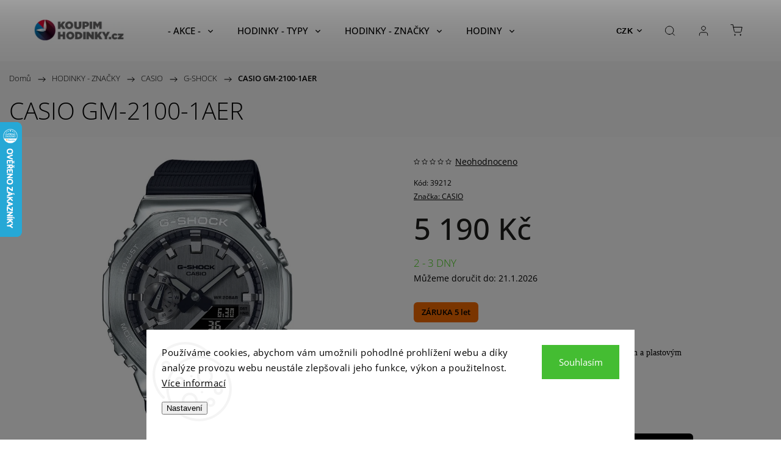

--- FILE ---
content_type: text/html; charset=utf-8
request_url: https://www.koupim-hodinky.cz/g-shock/casio-gm-2100-1aer/
body_size: 35476
content:
<!doctype html><html lang="cs" dir="ltr" class="header-background-light external-fonts-loaded"><head><meta charset="utf-8" /><meta name="viewport" content="width=device-width,initial-scale=1" /><title>CASIO GM-2100-1AER | Koupim-hodinky.cz</title><link rel="preconnect" href="https://cdn.myshoptet.com" /><link rel="dns-prefetch" href="https://cdn.myshoptet.com" /><link rel="preload" href="https://cdn.myshoptet.com/prj/dist/master/cms/libs/jquery/jquery-1.11.3.min.js" as="script" /><link href="https://cdn.myshoptet.com/prj/dist/master/cms/templates/frontend_templates/shared/css/font-face/open-sans.css" rel="stylesheet"><script>
dataLayer = [];
dataLayer.push({'shoptet' : {
    "pageId": 691,
    "pageType": "productDetail",
    "currency": "CZK",
    "currencyInfo": {
        "decimalSeparator": ",",
        "exchangeRate": 1,
        "priceDecimalPlaces": 0,
        "symbol": "K\u010d",
        "symbolLeft": 0,
        "thousandSeparator": " "
    },
    "language": "cs",
    "projectId": 32928,
    "product": {
        "id": 39562,
        "guid": "038182bc-a535-11ec-b346-0cc47a6c8f54",
        "hasVariants": false,
        "codes": [
            {
                "code": 39212
            }
        ],
        "code": "39212",
        "name": "CASIO GM-2100-1AER",
        "appendix": "",
        "weight": 0,
        "manufacturer": "CASIO",
        "manufacturerGuid": "1EF53320F29C64148724DA0BA3DED3EE",
        "currentCategory": "HODINKY - ZNA\u010cKY | Hodinky CASIO | Hodinky CASIO G-SHOCK",
        "currentCategoryGuid": "ceb10606-93c7-11e3-bb01-ac162d8a2454",
        "defaultCategory": "HODINKY - ZNA\u010cKY | Hodinky CASIO | Hodinky CASIO G-SHOCK",
        "defaultCategoryGuid": "ceb10606-93c7-11e3-bb01-ac162d8a2454",
        "currency": "CZK",
        "priceWithVat": 5190
    },
    "stocks": [
        {
            "id": "ext",
            "title": "Sklad",
            "isDeliveryPoint": 0,
            "visibleOnEshop": 1
        }
    ],
    "cartInfo": {
        "id": null,
        "freeShipping": false,
        "freeShippingFrom": 700,
        "leftToFreeGift": {
            "formattedPrice": "0 K\u010d",
            "priceLeft": 0
        },
        "freeGift": false,
        "leftToFreeShipping": {
            "priceLeft": 700,
            "dependOnRegion": 0,
            "formattedPrice": "700 K\u010d"
        },
        "discountCoupon": [],
        "getNoBillingShippingPrice": {
            "withoutVat": 0,
            "vat": 0,
            "withVat": 0
        },
        "cartItems": [],
        "taxMode": "ORDINARY"
    },
    "cart": [],
    "customer": {
        "priceRatio": 1,
        "priceListId": 1,
        "groupId": null,
        "registered": false,
        "mainAccount": false
    }
}});
dataLayer.push({'cookie_consent' : {
    "marketing": "denied",
    "analytics": "denied"
}});
document.addEventListener('DOMContentLoaded', function() {
    shoptet.consent.onAccept(function(agreements) {
        if (agreements.length == 0) {
            return;
        }
        dataLayer.push({
            'cookie_consent' : {
                'marketing' : (agreements.includes(shoptet.config.cookiesConsentOptPersonalisation)
                    ? 'granted' : 'denied'),
                'analytics': (agreements.includes(shoptet.config.cookiesConsentOptAnalytics)
                    ? 'granted' : 'denied')
            },
            'event': 'cookie_consent'
        });
    });
});
</script>

<!-- Google Tag Manager -->
<script>(function(w,d,s,l,i){w[l]=w[l]||[];w[l].push({'gtm.start':
new Date().getTime(),event:'gtm.js'});var f=d.getElementsByTagName(s)[0],
j=d.createElement(s),dl=l!='dataLayer'?'&l='+l:'';j.async=true;j.src=
'https://www.googletagmanager.com/gtm.js?id='+i+dl;f.parentNode.insertBefore(j,f);
})(window,document,'script','dataLayer','GTM-5KCF5MW');</script>
<!-- End Google Tag Manager -->

<meta property="og:type" content="website"><meta property="og:site_name" content="koupim-hodinky.cz"><meta property="og:url" content="https://www.koupim-hodinky.cz/g-shock/casio-gm-2100-1aer/"><meta property="og:title" content="CASIO GM-2100-1AER | Koupim-hodinky.cz"><meta name="author" content="Koupim-hodinky.cz"><meta name="web_author" content="Shoptet.cz"><meta name="dcterms.rightsHolder" content="www.koupim-hodinky.cz"><meta name="robots" content="index,follow"><meta property="og:image" content="https://cdn.myshoptet.com/usr/www.koupim-hodinky.cz/user/shop/big/39562_casio-gm-2100-1aer.jpg?6231f3ad"><meta property="og:description" content="CASIO GM-2100-1AER | Pánské stylové odolné hodinky G-SHOCK s kovovým pouzdrem a plastovým řemínkem. Vodotěsnost - 200M"><meta name="description" content="CASIO GM-2100-1AER | Pánské stylové odolné hodinky G-SHOCK s kovovým pouzdrem a plastovým řemínkem. Vodotěsnost - 200M"><meta name="google-site-verification" content="_cMRpF2YRH1aYKgOgm3UKqLlOuZzNIUT1kHwRH5nma0"><meta property="product:price:amount" content="5190"><meta property="product:price:currency" content="CZK"><style>:root {--color-primary: #1076b7;--color-primary-h: 203;--color-primary-s: 84%;--color-primary-l: 39%;--color-primary-hover: #0f5885;--color-primary-hover-h: 203;--color-primary-hover-s: 80%;--color-primary-hover-l: 29%;--color-secondary: #3c7781;--color-secondary-h: 189;--color-secondary-s: 37%;--color-secondary-l: 37%;--color-secondary-hover: #2f5c65;--color-secondary-hover-h: 190;--color-secondary-hover-s: 36%;--color-secondary-hover-l: 29%;--color-tertiary: #885793;--color-tertiary-h: 289;--color-tertiary-s: 26%;--color-tertiary-l: 46%;--color-tertiary-hover: #5f3d66;--color-tertiary-hover-h: 290;--color-tertiary-hover-s: 25%;--color-tertiary-hover-l: 32%;--color-header-background: #ffffff;--template-font: "Open Sans";--template-headings-font: "Open Sans";--header-background-url: url("https://cdn.myshoptet.com/prj/dist/master/cms/img/header_backgrounds/04-blue.png");--cookies-notice-background: #F8FAFB;--cookies-notice-color: #252525;--cookies-notice-button-hover: #27263f;--cookies-notice-link-hover: #3b3a5f;--templates-update-management-preview-mode-content: "Náhled aktualizací šablony je aktivní pro váš prohlížeč."}</style>
    <script>var shoptet = shoptet || {};</script>
    <script src="https://cdn.myshoptet.com/prj/dist/master/shop/dist/main-3g-header.js.05f199e7fd2450312de2.js"></script>
<!-- User include --><!-- service 1453(1067) html code header -->
<script src="https://ajax.googleapis.com/ajax/libs/webfont/1.6.26/webfont.js"></script>

<link rel="stylesheet" href="https://cdn.myshoptet.com/usr/shoptet.tomashlad.eu/user/documents/extras/carbon/animation-inits.css?v=0012">

<link rel="stylesheet" href="https://cdn.myshoptet.com/usr/shoptet.tomashlad.eu/user/documents/extras/carbon/bootstrap.min.css" />
<link rel="stylesheet" href="https://cdn.myshoptet.com/usr/shoptet.tomashlad.eu/user/documents/extras/carbon/jquery-ui.css" />
<link rel="stylesheet" href="https://cdn.myshoptet.com/usr/shoptet.tomashlad.eu/user/documents/extras/shoptet-font/font.css"/>
<link rel="stylesheet" href="https://cdn.myshoptet.com/usr/shoptet.tomashlad.eu/user/documents/extras/carbon/slick.css" />
<link rel="stylesheet" href="https://cdn.myshoptet.com/usr/shoptet.tomashlad.eu/user/documents/extras/carbon/animate.css">
<link rel="stylesheet" href="https://cdn.myshoptet.com/usr/shoptet.tomashlad.eu/user/documents/extras/carbon/screen.min.css?v=75">
<link rel="stylesheet" href="https://cdn.myshoptet.com/usr/shoptet.tomashlad.eu/user/documents/extras/carbon/scroll-animation.css?v=003">

<style>
.hp-ratings.container .ratings-list .votes-wrap .vote-wrap .vote-content, .products-block.products .product .p .name span {
-webkit-box-orient: vertical;
}
.hp-news .news-wrapper .news-item .text .description {
-webkit-box-orient: vertical;
}
#header .site-name {margin-top:0;}
pre {text-wrap: wrap;}
.price-final .no-display {display:none !important;}
.cart-table .p-name i.icon-gift {
float: left;
    margin-right: 5px;
    border-radius: 6px;
    padding: 2px 2px 3px 3px;
}
.advanced-parameter-inner img {border-radius:0;}
.wrong-template {
    text-align: center;
    padding: 30px;
    background: #000;
    color: #fff;
    font-size: 20px;
    position: fixed;
    width: 100%;
    height: 100%;
    z-index: 99999999;
    top: 0;
    left: 0;
    padding-top: 20vh;
}
.wrong-template span {
    display: block;
    font-size: 15px;
    margin-top: 25px;
    opacity: 0.7;
}
.wrong-template span a {color: #fff; text-decoration: underline;}
.advancedOrder__buttons {display: flex;align-items: center;justify-content: center;margin-top: 20px;margin-bottom: 20px;}
.advancedOrder__buttons .next-step-back {
    display: inline-block !important;
    line-height: 38px;
    padding: 0 15px;
    min-height: 38px;
    background: transparent;
    color: var(--color-primary) !important;
    font-size: 14px;
    border: 1px solid var(--color-primary);
    margin-right: 15px;
    font-family: var(--template-font);
    font-size: 14px;
    font-weight: 500;
    cursor: pointer;
}
.advancedOrder__buttons .next-step-back:hover {background: #f2f2f2;}
@media (max-width: 768px) {
.advancedOrder__buttons .next-step-back {margin: 0 auto}
}
@media (max-width: 480px) {
.cart-content .next-step .btn.next-step-back {
    text-align: center !important;
    justify-content: center;
    text-transform: uppercase;
}
}
img {height: auto;}
#productsTop img {object-fit:cover;}
.products-related .quantity {display:none;}
#otherInformation {display:block;}
.filter-section-custom-wrapper h4 span {margin-left: 70px;}
.carousel-inner {min-height:0 !important;}
.dotaz-hide {display: none !important;}
.cart-content .discount-coupon form input {font-size:13px;}
.cart-content input[type=checkbox]+label:before, .cart-content input[type=radio]+label:before {border-color:gray!important}
</style>

<!-- <link rel="stylesheet" href="https://cdn.myshoptet.com/usr/shoptet.tomashlad.eu/user/documents/extras/update1.css?v11"> -->
<!-- api 427(81) html code header -->
<link rel="stylesheet" href="https://cdn.myshoptet.com/usr/api2.dklab.cz/user/documents/_doplnky/instagram/32928/17/32928_17.css" type="text/css" /><style>
        :root {
            --dklab-instagram-header-color: #444A4F;  
            --dklab-instagram-header-background: #DDDDDD;  
            --dklab-instagram-font-weight: 400;
            --dklab-instagram-font-size: 120%;
            --dklab-instagram-logoUrl: url(https://cdn.myshoptet.com/usr/api2.dklab.cz/user/documents/_doplnky/instagram/img/logo-duha.png); 
            --dklab-instagram-logo-size-width: 25px;
            --dklab-instagram-logo-size-height: 25px;                        
            --dklab-instagram-hover-content: 0;                        
            --dklab-instagram-padding: 0px;                        
            --dklab-instagram-border-color: #888888;
            
        }
        </style>
<!-- api 550(198) html code header -->

<!-- Trackovací kód - Emailkampane.cz - ZAČÁTEK KÓDU-->
    <script>
            !function(e,r,t,a,c){ localStorage.ecr=r.referrer,localStorage.ecu=e.location.href,a=r.createElement(t),c=r.getElementsByTagName(t)[0],a.async=1,a.src="https://tr-fe.emailkampane.cz/v1/app-starter.min.js",c.parentNode.insertBefore(a,c)}(window,document,"script");
    </script>
    <script>
!function(e,r,t,a,c,k){ e.EmailcampaignsTracker=a,e.ektracker=e.ektracker||function(){ (e.ektracker.q=e.ektracker.q||[]).push(arguments)},e.ektracker.t=new Date,e.ektracker.m="",c=r.createElement(t),k=r.getElementsByTagName(t)[0],c.async=1,c.src="https://tr-fe.emailkampane.cz/v1/app.min.js",k.parentNode.insertBefore(c,k)}(window,document,"script","ektracker");
        ektracker('init', "3836545fdf7cd4");
        ektracker('pageVisit');
    </script>
    <!-- Trackovací kód - Emailkampane.cz - KONEC KÓDU-->
    
<!-- api 608(256) html code header -->
<link rel="stylesheet" href="https://cdn.myshoptet.com/usr/api2.dklab.cz/user/documents/_doplnky/bannery/32928/3688/32928_3688.css" type="text/css" /><style>
        :root {
            --dklab-bannery-b-hp-padding: 10px;
            --dklab-bannery-b-hp-box-padding: 20px;
            --dklab-bannery-b-hp-big-screen: 10%;
            --dklab-bannery-b-hp-medium-screen: 10%;
            --dklab-bannery-b-hp-small-screen: 10%;
            --dklab-bannery-b-hp-tablet-screen: 0;
            --dklab-bannery-b-hp-mobile-screen: 50%;

            --dklab-bannery-i-hp-icon-color: #3498DB;
            --dklab-bannery-i-hp-color: #545454;
            --dklab-bannery-i-hp-background: #FFFFFF;            
            
            --dklab-bannery-i-d-icon-color: #3498DB;
            --dklab-bannery-i-d-color: #767676;
            --dklab-bannery-i-d-background: #FFFFFF;


            --dklab-bannery-i-hp-w-big-screen: 5;
            --dklab-bannery-i-hp-w-medium-screen: 5;
            --dklab-bannery-i-hp-w-small-screen: 5;
            --dklab-bannery-i-hp-w-tablet-screen: 5;
            --dklab-bannery-i-hp-w-mobile-screen: 1;
            
            --dklab-bannery-i-d-w-big-screen: 3;
            --dklab-bannery-i-d-w-medium-screen: 3;
            --dklab-bannery-i-d-w-small-screen: 3;
            --dklab-bannery-i-d-w-tablet-screen: 3;
            --dklab-bannery-i-d-w-mobile-screen: 1;

        }</style>
<!-- api 706(352) html code header -->
<link rel="stylesheet" href="https://cdn.myshoptet.com/usr/api2.dklab.cz/user/documents/_doplnky/zalozky/32928/1048/32928_1048.css" type="text/css" /><style>
        :root {
            
        }
        </style>
<!-- api 1453(1067) html code header -->
<script>
    var shoptetakTemplateSettings={"disableProductsAnimation":false,"useRoundingCorners":true,"disableAnimations":false,"hideCarouselSocials":false,"defaultArticlesImages":true,"useButtonsGradient":false,"useButtonsBg":true,"useProductsCarousel":true,"productsHiddenPrices":false,"fullWidthCarousel":false,"moveBannersText":false,"moveParameters":true,"showListOfArticlesNews":false,"showShopRating":true,"showFavouriteCategories":true,"favouritesTestMode":false,"articlesTestMode":false};

    const rootCarbon = document.documentElement;

    if(shoptetakTemplateSettings.useRoundingCorners){rootCarbon.classList.add("st-rounding-corners");}
    if(shoptetakTemplateSettings.disableProductsAnimation){rootCarbon.classList.add("st-disable-prod-anim");}
    if(shoptetakTemplateSettings.useButtonsGradient){rootCarbon.classList.add("st-buttons-gradient");}
    if(shoptetakTemplateSettings.useButtonsBg){rootCarbon.classList.add("st-buttons-bg");}
    if(shoptetakTemplateSettings.fullWidthCarousel){rootCarbon.classList.add("st-wide-carousel");}
    if(shoptetakTemplateSettings.showListOfArticlesNews){rootCarbon.classList.add("st-show-articles");}
    if(shoptetakTemplateSettings.showShopRating){rootCarbon.classList.add("st-show-ratings");}
    if(shoptetakTemplateSettings.showFavouriteCategories){rootCarbon.classList.add("st-show-fav-cats");}
    if(shoptetakTemplateSettings.defaultArticlesImages){rootCarbon.classList.add("st-art-imgs-default");}
    if(shoptetakTemplateSettings.moveParameters){rootCarbon.classList.add("st-move-params");}
    if(shoptetakTemplateSettings.moveBannersText){rootCarbon.classList.add("st-move-banners-texts");}
    if(shoptetakTemplateSettings.disableAnimations){rootCarbon.classList.add("st-animations-disable");}
    if(shoptetakTemplateSettings.hideCarouselSocials){rootCarbon.classList.add("st-soc-hidden");}
</script>

<!-- service 427(81) html code header -->
<link rel="stylesheet" href="https://cdn.myshoptet.com/usr/api2.dklab.cz/user/documents/_doplnky/instagram/font/instagramplus.css" type="text/css" />

<!-- service 553(201) html code header -->
<script src="https://shoptet.platimpak.cz/front/frontAction.js" 
onload="dispatchFrontAction('Classic', 'shoptet.platimpak.cz')"></script>


<!-- service 605(253) html code header -->
<link rel="stylesheet" href="https://cdn.myshoptet.com/usr/shoptet.tomashlad.eu/user/documents/extras/notifications-v2/screen.min.css?v=26"/>

<!-- service 608(256) html code header -->
<link rel="stylesheet" href="https://cdn.myshoptet.com/usr/api.dklab.cz/user/documents/fontawesome/css/all.css?v=1.02" type="text/css" />
<!-- service 421(75) html code header -->
<style>
body:not(.template-07):not(.template-09):not(.template-10):not(.template-11):not(.template-12):not(.template-13):not(.template-14) #return-to-top i::before {content: 'a';}
#return-to-top i:before {content: '\e911';}
#return-to-top {
z-index: 99999999;
    position: fixed;
    bottom: 45px;
    right: 20px;
background: rgba(0, 0, 0, 0.7);
    width: 50px;
    height: 50px;
    display: block;
    text-decoration: none;
    -webkit-border-radius: 35px;
    -moz-border-radius: 35px;
    border-radius: 35px;
    display: none;
    -webkit-transition: all 0.3s linear;
    -moz-transition: all 0.3s ease;
    -ms-transition: all 0.3s ease;
    -o-transition: all 0.3s ease;
    transition: all 0.3s ease;
}
#return-to-top i {color: #fff;margin: -10px 0 0 -10px;position: relative;left: 50%;top: 50%;font-size: 19px;-webkit-transition: all 0.3s ease;-moz-transition: all 0.3s ease;-ms-transition: all 0.3s ease;-o-transition: all 0.3s ease;transition: all 0.3s ease;height: 20px;width: 20px;text-align: center;display: block;font-style: normal;}
#return-to-top:hover {
    background: rgba(0, 0, 0, 0.9);
}
#return-to-top:hover i {
    color: #fff;
}
.icon-chevron-up::before {
font-weight: bold;
}
.ordering-process #return-to-top{display: none !important;}
</style>
<!-- service 1228(847) html code header -->
<link 
rel="stylesheet" 
href="https://cdn.myshoptet.com/usr/dmartini.myshoptet.com/user/documents/upload/dmartini/shop_rating/shop_rating.min.css?140"
data-author="Dominik Martini" 
data-author-web="dmartini.cz">
<!-- service 1359(974) html code header -->
<link href="https://cdn.myshoptet.com/usr/sazimecesko.myshoptet.com/user/documents/planetwe/common.min.css?v=1.20" rel="stylesheet" />
<link href="https://cdn.myshoptet.com/usr/sazimecesko.myshoptet.com/user/documents/planetwe/Classic.min.css" rel="stylesheet" />

<!--
<link href="https://sazimecesko.myshoptet.com/user/documents/planetwe/common.css?v=1.24" rel="stylesheet" />
<link href="https://sazimecesko.myshoptet.com/user/documents/planetwe/Classic.css" rel="stylesheet" />
-->
<!-- service 1603(1193) html code header -->
<style>
.mobile .p-thumbnail:not(.highlighted):hover::before {
    opacity: 0 !important;
}
</style>
<!-- service 1863(1428) html code header -->
<script defer src="https://addon.smartform.cz/shoptet/pages/smartform-script?projectId=32928" type="text/javascript"></script>

<script defer src="https://cdn.myshoptet.com/usr/smartform.myshoptet.com/user/documents/shoptet-v1.min.js?v=18" type="text/javascript"></script>
<!-- service 2358(1865) html code header -->
<link rel="stylesheet" href="https://cdn.myshoptet.com/addons/Shubacek/search_add_product/styles.header.min.css?2b2eb904f35b93c17c15e7580c3d13c74c9aab6f">
<!-- project html code header -->
<meta name="google-site-verification" content="NB1a9IpThmR1v9rIEzSkRnxx2T6CCRaJjFgzG5oBOxc" />

<style>
#return-to-top {bottom: 97px;}
#return-to-top {right: 15px;}
</style>

<style>
#a-home{display: none !important;}
</style>

<style>
#main-wrapper {overflow: visible !important;}
</style>

<style> 
#return-to-top {background: #9a9a9a;} 
</style>

<style>
:root {
/* Nastavenie štýlov, farieb*/
--side-info-bar-border-radius: 10px;
--side-info-bar-BG: #94bf36;
--side-info-bar-BG-hover: #3b7981;
--side-info-bar-text-color: #ffffff;
--side-info-bar-border-color: #5e5a5a;
}
</style>
<!-- /User include --><link rel="shortcut icon" href="/favicon.ico" type="image/x-icon" /><link rel="canonical" href="https://www.koupim-hodinky.cz/g-shock/casio-gm-2100-1aer/" />    <script>
        var _hwq = _hwq || [];
        _hwq.push(['setKey', 'D6FC896088808C75D4EC771577812F2E']);
        _hwq.push(['setTopPos', '135']);
        _hwq.push(['showWidget', '21']);
        (function() {
            var ho = document.createElement('script');
            ho.src = 'https://cz.im9.cz/direct/i/gjs.php?n=wdgt&sak=D6FC896088808C75D4EC771577812F2E';
            var s = document.getElementsByTagName('script')[0]; s.parentNode.insertBefore(ho, s);
        })();
    </script>
    <!-- Global site tag (gtag.js) - Google Analytics -->
    <script async src="https://www.googletagmanager.com/gtag/js?id=G-6WETEQW765"></script>
    <script>
        
        window.dataLayer = window.dataLayer || [];
        function gtag(){dataLayer.push(arguments);}
        

                    console.debug('default consent data');

            gtag('consent', 'default', {"ad_storage":"denied","analytics_storage":"denied","ad_user_data":"denied","ad_personalization":"denied","wait_for_update":500});
            dataLayer.push({
                'event': 'default_consent'
            });
        
        gtag('js', new Date());

                gtag('config', 'UA-52504624-1', { 'groups': "UA" });
        
                gtag('config', 'G-6WETEQW765', {"groups":"GA4","send_page_view":false,"content_group":"productDetail","currency":"CZK","page_language":"cs"});
        
                gtag('config', 'AW-1004066854');
        
        
        
        
        
                    gtag('event', 'page_view', {"send_to":"GA4","page_language":"cs","content_group":"productDetail","currency":"CZK"});
        
                gtag('set', 'currency', 'CZK');

        gtag('event', 'view_item', {
            "send_to": "UA",
            "items": [
                {
                    "id": "39212",
                    "name": "CASIO GM-2100-1AER",
                    "category": "HODINKY - ZNA\u010cKY \/ Hodinky CASIO \/ Hodinky CASIO G-SHOCK",
                                        "brand": "CASIO",
                                                            "price": 4289
                }
            ]
        });
        
        
        
        
        
                    gtag('event', 'view_item', {"send_to":"GA4","page_language":"cs","content_group":"productDetail","value":4289,"currency":"CZK","items":[{"item_id":"39212","item_name":"CASIO GM-2100-1AER","item_brand":"CASIO","item_category":"HODINKY - ZNA\u010cKY","item_category2":"Hodinky CASIO","item_category3":"Hodinky CASIO G-SHOCK","price":4289,"quantity":1,"index":0}]});
        
        
        
        
        
        
        
        document.addEventListener('DOMContentLoaded', function() {
            if (typeof shoptet.tracking !== 'undefined') {
                for (var id in shoptet.tracking.bannersList) {
                    gtag('event', 'view_promotion', {
                        "send_to": "UA",
                        "promotions": [
                            {
                                "id": shoptet.tracking.bannersList[id].id,
                                "name": shoptet.tracking.bannersList[id].name,
                                "position": shoptet.tracking.bannersList[id].position
                            }
                        ]
                    });
                }
            }

            shoptet.consent.onAccept(function(agreements) {
                if (agreements.length !== 0) {
                    console.debug('gtag consent accept');
                    var gtagConsentPayload =  {
                        'ad_storage': agreements.includes(shoptet.config.cookiesConsentOptPersonalisation)
                            ? 'granted' : 'denied',
                        'analytics_storage': agreements.includes(shoptet.config.cookiesConsentOptAnalytics)
                            ? 'granted' : 'denied',
                                                                                                'ad_user_data': agreements.includes(shoptet.config.cookiesConsentOptPersonalisation)
                            ? 'granted' : 'denied',
                        'ad_personalization': agreements.includes(shoptet.config.cookiesConsentOptPersonalisation)
                            ? 'granted' : 'denied',
                        };
                    console.debug('update consent data', gtagConsentPayload);
                    gtag('consent', 'update', gtagConsentPayload);
                    dataLayer.push(
                        { 'event': 'update_consent' }
                    );
                }
            });
        });
    </script>
<!-- Start Srovname.cz Pixel -->
<script type="text/plain" data-cookiecategory="analytics">
    !(function (e, n, t, a, s, o, r) {
        e[a] ||
        (((s = e[a] = function () {
            s.process ? s.process.apply(s, arguments) : s.queue.push(arguments);
        }).queue = []),
            ((o = n.createElement(t)).async = 1),
            (o.src = "https://tracking.srovname.cz/srovnamepixel.js"),
            (o.dataset.srv9 = "1"),
            (r = n.getElementsByTagName(t)[0]).parentNode.insertBefore(o, r));
    })(window, document, "script", "srovname");
    srovname("init", "2ad5e44bdab7ee15e9537d0810037fc4 ");
</script>
<!-- End Srovname.cz Pixel -->
<script>
    (function(t, r, a, c, k, i, n, g) { t['ROIDataObject'] = k;
    t[k]=t[k]||function(){ (t[k].q=t[k].q||[]).push(arguments) },t[k].c=i;n=r.createElement(a),
    g=r.getElementsByTagName(a)[0];n.async=1;n.src=c;g.parentNode.insertBefore(n,g)
    })(window, document, 'script', '//www.heureka.cz/ocm/sdk.js?source=shoptet&version=2&page=product_detail', 'heureka', 'cz');

    heureka('set_user_consent', 0);
</script>
</head><body class="desktop id-691 in-g-shock template-11 type-product type-detail one-column-body columns-3 blank-mode blank-mode-css ums_forms_redesign--off ums_a11y_category_page--on ums_discussion_rating_forms--off ums_flags_display_unification--on ums_a11y_login--on mobile-header-version-1">
        <div id="fb-root"></div>
        <script>
            window.fbAsyncInit = function() {
                FB.init({
//                    appId            : 'your-app-id',
                    autoLogAppEvents : true,
                    xfbml            : true,
                    version          : 'v19.0'
                });
            };
        </script>
        <script async defer crossorigin="anonymous" src="https://connect.facebook.net/cs_CZ/sdk.js"></script>
<!-- Google Tag Manager (noscript) -->
<noscript><iframe src="https://www.googletagmanager.com/ns.html?id=GTM-5KCF5MW"
height="0" width="0" style="display:none;visibility:hidden"></iframe></noscript>
<!-- End Google Tag Manager (noscript) -->

    <div class="siteCookies siteCookies--bottom siteCookies--light js-siteCookies" role="dialog" data-testid="cookiesPopup" data-nosnippet>
        <div class="siteCookies__form">
            <div class="siteCookies__content">
                <div class="siteCookies__text">
                    <span>Používáme cookies, abychom vám umožnili pohodlné prohlížení webu a díky analýze provozu webu neustále zlepšovali jeho funkce, výkon a použitelnost. <a href="/soubory-cookie/" target="_blank" rel="noopener noreferrer">Více informací</a> </span>
                </div>
                <p class="siteCookies__links">
                    <button class="siteCookies__link js-cookies-settings" aria-label="Nastavení cookies" data-testid="cookiesSettings">Nastavení</button>
                </p>
            </div>
            <div class="siteCookies__buttonWrap">
                                <button class="siteCookies__button js-cookiesConsentSubmit" value="all" aria-label="Přijmout cookies" data-testid="buttonCookiesAccept">Souhlasím</button>
            </div>
        </div>
        <script>
            document.addEventListener("DOMContentLoaded", () => {
                const siteCookies = document.querySelector('.js-siteCookies');
                document.addEventListener("scroll", shoptet.common.throttle(() => {
                    const st = document.documentElement.scrollTop;
                    if (st > 1) {
                        siteCookies.classList.add('siteCookies--scrolled');
                    } else {
                        siteCookies.classList.remove('siteCookies--scrolled');
                    }
                }, 100));
            });
        </script>
    </div>
<a href="#content" class="skip-link sr-only">Přejít na obsah</a><div class="overall-wrapper"><div class="user-action"><div class="container">
    <div class="user-action-in">
                    <div id="login" class="user-action-login popup-widget login-widget" role="dialog" aria-labelledby="loginHeading">
        <div class="popup-widget-inner">
                            <h2 id="loginHeading">Přihlášení k vašemu účtu</h2><div id="customerLogin"><form action="/action/Customer/Login/" method="post" id="formLoginIncluded" class="csrf-enabled formLogin" data-testid="formLogin"><input type="hidden" name="referer" value="" /><div class="form-group"><div class="input-wrapper email js-validated-element-wrapper no-label"><input type="email" name="email" class="form-control" autofocus placeholder="E-mailová adresa (např. jan@novak.cz)" data-testid="inputEmail" autocomplete="email" required /></div></div><div class="form-group"><div class="input-wrapper password js-validated-element-wrapper no-label"><input type="password" name="password" class="form-control" placeholder="Heslo" data-testid="inputPassword" autocomplete="current-password" required /><span class="no-display">Nemůžete vyplnit toto pole</span><input type="text" name="surname" value="" class="no-display" /></div></div><div class="form-group"><div class="login-wrapper"><button type="submit" class="btn btn-secondary btn-text btn-login" data-testid="buttonSubmit">Přihlásit se</button><div class="password-helper"><a href="/registrace/" data-testid="signup" rel="nofollow">Nová registrace</a><a href="/klient/zapomenute-heslo/" rel="nofollow">Zapomenuté heslo</a></div></div></div><div class="social-login-buttons"><div class="social-login-buttons-divider"><span>nebo</span></div><div class="form-group"><a href="/action/Social/login/?provider=Google" class="login-btn google" rel="nofollow"><span class="login-google-icon"></span><strong>Přihlásit se přes Google</strong></a></div><div class="form-group"><a href="/action/Social/login/?provider=Seznam" class="login-btn seznam" rel="nofollow"><span class="login-seznam-icon"></span><strong>Přihlásit se přes Seznam</strong></a></div></div></form>
</div>                    </div>
    </div>

                            <div id="cart-widget" class="user-action-cart popup-widget cart-widget loader-wrapper" data-testid="popupCartWidget" role="dialog" aria-hidden="true">
    <div class="popup-widget-inner cart-widget-inner place-cart-here">
        <div class="loader-overlay">
            <div class="loader"></div>
        </div>
    </div>

    <div class="cart-widget-button">
        <a href="/kosik/" class="btn btn-conversion" id="continue-order-button" rel="nofollow" data-testid="buttonNextStep">Pokračovat do košíku</a>
    </div>
</div>
            </div>
</div>
</div><div class="top-navigation-bar" data-testid="topNavigationBar">

    <div class="container">

        <div class="top-navigation-contacts">
            <strong>Zákaznická podpora:</strong><a href="tel:+420556701959" class="project-phone" aria-label="Zavolat na +420556701959" data-testid="contactboxPhone"><span>+420 556 701 959</span></a><a href="mailto:info@jiribohac.cz" class="project-email" data-testid="contactboxEmail"><span>info@jiribohac.cz</span></a>        </div>

                            <div class="top-navigation-menu">
                <div class="top-navigation-menu-trigger"></div>
                <ul class="top-navigation-bar-menu">
                                            <li class="top-navigation-menu-item-29">
                            <a href="/kontakty/">KONTAKTY</a>
                        </li>
                                            <li class="top-navigation-menu-item-746">
                            <a href="/doprava-zdarma/">DOPRAVA a PLATBA</a>
                        </li>
                                            <li class="top-navigation-menu-item-1133">
                            <a href="/vymena-zbozi/">VÝMĚNA ZBOŽÍ</a>
                        </li>
                                            <li class="top-navigation-menu-item-929">
                            <a href="/reklamace/">REKLAMACE</a>
                        </li>
                                            <li class="top-navigation-menu-item-1110">
                            <a href="/vraceni-zbozi/">VRÁCENÍ ZBOŽÍ</a>
                        </li>
                                            <li class="top-navigation-menu-item-27">
                            <a href="/jak-nakupovat/">JAK NAKUPOVAT</a>
                        </li>
                                            <li class="top-navigation-menu-item-743">
                            <a href="/sleva-10/">SLEVA 10%</a>
                        </li>
                                            <li class="top-navigation-menu-item-1136">
                            <a href="/nakup-na-splatky/">NÁKUP NA SPLÁTKY</a>
                        </li>
                                            <li class="top-navigation-menu-item-939">
                            <a href="/slevovy-kupon/">SLEVOVÝ KUPÓN</a>
                        </li>
                                            <li class="top-navigation-menu-item-1134">
                            <a href="/ceska-distribuce/">ČESKÁ DISTRIBUCE</a>
                        </li>
                                            <li class="top-navigation-menu-item-757">
                            <a href="/formulare-ke-stazeni/">FORMULÁŘE KE STAŽENÍ</a>
                        </li>
                                            <li class="top-navigation-menu-item-39">
                            <a href="/obchodni-podminky/">OBCHODNÍ PODMÍNKY</a>
                        </li>
                                            <li class="top-navigation-menu-item-1494">
                            <a href="/podminky-ochrany-osobnich-udaju/">PODMÍNKY OCHRANY OSOBNÍCH ÚDAJŮ </a>
                        </li>
                                            <li class="top-navigation-menu-item-1500">
                            <a href="/soubory-cookie/">SOUBORY COOKIE</a>
                        </li>
                                    </ul>
                <ul class="top-navigation-bar-menu-helper"></ul>
            </div>
        
        <div class="top-navigation-tools top-navigation-tools--language">
            <div class="responsive-tools">
                <a href="#" class="toggle-window" data-target="search" aria-label="Hledat" data-testid="linkSearchIcon"></a>
                                                            <a href="#" class="toggle-window" data-target="login"></a>
                                                    <a href="#" class="toggle-window" data-target="navigation" aria-label="Menu" data-testid="hamburgerMenu"></a>
            </div>
                <div class="dropdown">
        <span>Ceny v:</span>
        <button id="topNavigationDropdown" type="button" data-toggle="dropdown" aria-haspopup="true" aria-expanded="false">
            CZK
            <span class="caret"></span>
        </button>
        <ul class="dropdown-menu" aria-labelledby="topNavigationDropdown"><li><a href="/action/Currency/changeCurrency/?currencyCode=CZK" rel="nofollow">CZK</a></li><li><a href="/action/Currency/changeCurrency/?currencyCode=EUR" rel="nofollow">EUR</a></li></ul>
    </div>
            <button class="top-nav-button top-nav-button-login toggle-window" type="button" data-target="login" aria-haspopup="dialog" aria-controls="login" aria-expanded="false" data-testid="signin"><span>Přihlášení</span></button>        </div>

    </div>

</div>
<header id="header"><div class="container navigation-wrapper">
    <div class="header-top">
        <div class="site-name-wrapper">
            <div class="site-name"><a href="/" data-testid="linkWebsiteLogo"><img src="https://cdn.myshoptet.com/usr/www.koupim-hodinky.cz/user/logos/newest_logo.png" alt="Koupim-hodinky.cz" fetchpriority="low" /></a></div>        </div>
        <div class="search" itemscope itemtype="https://schema.org/WebSite">
            <meta itemprop="headline" content="Hodinky CASIO G-SHOCK"/><meta itemprop="url" content="https://www.koupim-hodinky.cz"/><meta itemprop="text" content="CASIO GM-2100-1AER | Pánské stylové odolné hodinky G-SHOCK s kovovým pouzdrem a plastovým řemínkem. Vodotěsnost - 200M"/>            <form action="/action/ProductSearch/prepareString/" method="post"
    id="formSearchForm" class="search-form compact-form js-search-main"
    itemprop="potentialAction" itemscope itemtype="https://schema.org/SearchAction" data-testid="searchForm">
    <fieldset>
        <meta itemprop="target"
            content="https://www.koupim-hodinky.cz/vyhledavani/?string={string}"/>
        <input type="hidden" name="language" value="cs"/>
        
            
<input
    type="search"
    name="string"
        class="query-input form-control search-input js-search-input"
    placeholder="Napište, co hledáte"
    autocomplete="off"
    required
    itemprop="query-input"
    aria-label="Vyhledávání"
    data-testid="searchInput"
>
            <button type="submit" class="btn btn-default" data-testid="searchBtn">Hledat</button>
        
    </fieldset>
</form>
        </div>
        <div class="navigation-buttons">
                
    <a href="/kosik/" class="btn btn-icon toggle-window cart-count" data-target="cart" data-hover="true" data-redirect="true" data-testid="headerCart" rel="nofollow" aria-haspopup="dialog" aria-expanded="false" aria-controls="cart-widget">
        
                <span class="sr-only">Nákupní košík</span>
        
            <span class="cart-price visible-lg-inline-block" data-testid="headerCartPrice">
                                    Prázdný košík                            </span>
        
    
            </a>
        </div>
    </div>
    <nav id="navigation" aria-label="Hlavní menu" data-collapsible="true"><div class="navigation-in menu"><ul class="menu-level-1" role="menubar" data-testid="headerMenuItems"><li class="menu-item-709 ext" role="none"><a href="/akce-slevy-2/" data-testid="headerMenuItem" role="menuitem" aria-haspopup="true" aria-expanded="false"><b>- AKCE -</b><span class="submenu-arrow"></span></a><ul class="menu-level-2" aria-label="- AKCE -" tabindex="-1" role="menu"><li class="menu-item-749" role="none"><a href="/panske-4/" class="menu-image" data-testid="headerMenuItem" tabindex="-1" aria-hidden="true"><img src="data:image/svg+xml,%3Csvg%20width%3D%22140%22%20height%3D%22100%22%20xmlns%3D%22http%3A%2F%2Fwww.w3.org%2F2000%2Fsvg%22%3E%3C%2Fsvg%3E" alt="" aria-hidden="true" width="140" height="100"  data-src="https://cdn.myshoptet.com/usr/www.koupim-hodinky.cz/user/categories/thumb/akce_(1).png" fetchpriority="low" /></a><div><a href="/panske-4/" data-testid="headerMenuItem" role="menuitem"><span>Pánské hodinky v akci</span></a>
                        </div></li><li class="menu-item-750" role="none"><a href="/damske-4/" class="menu-image" data-testid="headerMenuItem" tabindex="-1" aria-hidden="true"><img src="data:image/svg+xml,%3Csvg%20width%3D%22140%22%20height%3D%22100%22%20xmlns%3D%22http%3A%2F%2Fwww.w3.org%2F2000%2Fsvg%22%3E%3C%2Fsvg%3E" alt="" aria-hidden="true" width="140" height="100"  data-src="https://cdn.myshoptet.com/usr/www.koupim-hodinky.cz/user/categories/thumb/akce_(2).png" fetchpriority="low" /></a><div><a href="/damske-4/" data-testid="headerMenuItem" role="menuitem"><span>Dámské hodinky v akci</span></a>
                        </div></li><li class="menu-item-931" role="none"><a href="/hodiny-2/" class="menu-image" data-testid="headerMenuItem" tabindex="-1" aria-hidden="true"><img src="data:image/svg+xml,%3Csvg%20width%3D%22140%22%20height%3D%22100%22%20xmlns%3D%22http%3A%2F%2Fwww.w3.org%2F2000%2Fsvg%22%3E%3C%2Fsvg%3E" alt="" aria-hidden="true" width="140" height="100"  data-src="https://cdn.myshoptet.com/usr/www.koupim-hodinky.cz/user/categories/thumb/akce_(4).png" fetchpriority="low" /></a><div><a href="/hodiny-2/" data-testid="headerMenuItem" role="menuitem"><span>Hodiny - Budíky v akci</span></a>
                        </div></li></ul></li>
<li class="menu-item-682 ext" role="none"><a href="/hodinky/" data-testid="headerMenuItem" role="menuitem" aria-haspopup="true" aria-expanded="false"><b>HODINKY - TYPY</b><span class="submenu-arrow"></span></a><ul class="menu-level-2" aria-label="HODINKY - TYPY" tabindex="-1" role="menu"><li class="menu-item-702 has-third-level" role="none"><a href="/panske/" class="menu-image" data-testid="headerMenuItem" tabindex="-1" aria-hidden="true"><img src="data:image/svg+xml,%3Csvg%20width%3D%22140%22%20height%3D%22100%22%20xmlns%3D%22http%3A%2F%2Fwww.w3.org%2F2000%2Fsvg%22%3E%3C%2Fsvg%3E" alt="" aria-hidden="true" width="140" height="100"  data-src="https://cdn.myshoptet.com/usr/www.koupim-hodinky.cz/user/categories/thumb/typy_(1).png" fetchpriority="low" /></a><div><a href="/panske/" data-testid="headerMenuItem" role="menuitem"><span>Pánské hodinky</span></a>
                                                    <ul class="menu-level-3" role="menu">
                                                                    <li class="menu-item-711" role="none">
                                        <a href="/analogove/" data-testid="headerMenuItem" role="menuitem">
                                            Ručičkové</a>,                                    </li>
                                                                    <li class="menu-item-712" role="none">
                                        <a href="/digitalni/" data-testid="headerMenuItem" role="menuitem">
                                            Digitální</a>,                                    </li>
                                                                    <li class="menu-item-713" role="none">
                                        <a href="/kombinovane/" data-testid="headerMenuItem" role="menuitem">
                                            Kombinované Analog/Digital</a>,                                    </li>
                                                                    <li class="menu-item-811" role="none">
                                        <a href="/chronograf-6/" data-testid="headerMenuItem" role="menuitem">
                                            Chronograph</a>,                                    </li>
                                                                    <li class="menu-item-955" role="none">
                                        <a href="/multifunkcni-3/" data-testid="headerMenuItem" role="menuitem">
                                            Multifunkční</a>,                                    </li>
                                                                    <li class="menu-item-720" role="none">
                                        <a href="/radiem-rizene-4/" data-testid="headerMenuItem" role="menuitem">
                                            Rádiem řízené</a>,                                    </li>
                                                                    <li class="menu-item-865" role="none">
                                        <a href="/solarni-3/" data-testid="headerMenuItem" role="menuitem">
                                            Solární</a>,                                    </li>
                                                                    <li class="menu-item-849" role="none">
                                        <a href="/automat-3/" data-testid="headerMenuItem" role="menuitem">
                                            Automat</a>,                                    </li>
                                                                    <li class="menu-item-926" role="none">
                                        <a href="/bluetooth-3/" data-testid="headerMenuItem" role="menuitem">
                                            Bluetooth</a>,                                    </li>
                                                                    <li class="menu-item-1482" role="none">
                                        <a href="/chytre-hodinky/" data-testid="headerMenuItem" role="menuitem">
                                            Chytré hodinky</a>,                                    </li>
                                                                    <li class="menu-item-866" role="none">
                                        <a href="/rucickove-se-svetlem/" data-testid="headerMenuItem" role="menuitem">
                                            Ručičkové se světlem</a>,                                    </li>
                                                                    <li class="menu-item-1115" role="none">
                                        <a href="/s-teplomerem-2/" data-testid="headerMenuItem" role="menuitem">
                                            S teploměrem</a>,                                    </li>
                                                                    <li class="menu-item-1117" role="none">
                                        <a href="/outdoor-funkce/" data-testid="headerMenuItem" role="menuitem">
                                            Outdoor funkce</a>,                                    </li>
                                                                    <li class="menu-item-1108" role="none">
                                        <a href="/kapesni/" data-testid="headerMenuItem" role="menuitem">
                                            Kapesní hodinky</a>,                                    </li>
                                                                    <li class="menu-item-1682" role="none">
                                        <a href="/hodinky-na-krk/" data-testid="headerMenuItem" role="menuitem">
                                            Hodinky na krk</a>,                                    </li>
                                                                    <li class="menu-item-853" role="none">
                                        <a href="/material-hodinek/" data-testid="headerMenuItem" role="menuitem">
                                            TYP řemínku (pouzdra)</a>,                                    </li>
                                                                    <li class="menu-item-859" role="none">
                                        <a href="/barva/" data-testid="headerMenuItem" role="menuitem">
                                            BARVA pouzdra (řemínku)</a>,                                    </li>
                                                                    <li class="menu-item-896" role="none">
                                        <a href="/sklo/" data-testid="headerMenuItem" role="menuitem">
                                            Sklo</a>,                                    </li>
                                                                    <li class="menu-item-886" role="none">
                                        <a href="/vodotesnost/" data-testid="headerMenuItem" role="menuitem">
                                            Vodotěsnost</a>                                    </li>
                                                            </ul>
                        </div></li><li class="menu-item-703 has-third-level" role="none"><a href="/damske/" class="menu-image" data-testid="headerMenuItem" tabindex="-1" aria-hidden="true"><img src="data:image/svg+xml,%3Csvg%20width%3D%22140%22%20height%3D%22100%22%20xmlns%3D%22http%3A%2F%2Fwww.w3.org%2F2000%2Fsvg%22%3E%3C%2Fsvg%3E" alt="" aria-hidden="true" width="140" height="100"  data-src="https://cdn.myshoptet.com/usr/www.koupim-hodinky.cz/user/categories/thumb/typy_(2).png" fetchpriority="low" /></a><div><a href="/damske/" data-testid="headerMenuItem" role="menuitem"><span>Dámské hodinky</span></a>
                                                    <ul class="menu-level-3" role="menu">
                                                                    <li class="menu-item-714" role="none">
                                        <a href="/analogove-2/" data-testid="headerMenuItem" role="menuitem">
                                            Ručičkové</a>,                                    </li>
                                                                    <li class="menu-item-910" role="none">
                                        <a href="/s-datumovkou/" data-testid="headerMenuItem" role="menuitem">
                                            S datumovkou</a>,                                    </li>
                                                                    <li class="menu-item-909" role="none">
                                        <a href="/multifunkcni/" data-testid="headerMenuItem" role="menuitem">
                                            Multifunkční</a>,                                    </li>
                                                                    <li class="menu-item-715" role="none">
                                        <a href="/digitalni-2/" data-testid="headerMenuItem" role="menuitem">
                                            Digitální</a>,                                    </li>
                                                                    <li class="menu-item-716" role="none">
                                        <a href="/kombinovane-2/" data-testid="headerMenuItem" role="menuitem">
                                            Kombinované Analog/Digital</a>,                                    </li>
                                                                    <li class="menu-item-850" role="none">
                                        <a href="/automat-4/" data-testid="headerMenuItem" role="menuitem">
                                            Automat</a>,                                    </li>
                                                                    <li class="menu-item-867" role="none">
                                        <a href="/solarni-4/" data-testid="headerMenuItem" role="menuitem">
                                            Solární</a>,                                    </li>
                                                                    <li class="menu-item-1168" role="none">
                                        <a href="/bluetooth-6/" data-testid="headerMenuItem" role="menuitem">
                                            Bluetooth</a>,                                    </li>
                                                                    <li class="menu-item-1485" role="none">
                                        <a href="/chytre-hodinky-2/" data-testid="headerMenuItem" role="menuitem">
                                            Chytré hodinky</a>,                                    </li>
                                                                    <li class="menu-item-1685" role="none">
                                        <a href="/hodinky-na-krk-2/" data-testid="headerMenuItem" role="menuitem">
                                            Hodinky na krk</a>,                                    </li>
                                                                    <li class="menu-item-868" role="none">
                                        <a href="/material/" data-testid="headerMenuItem" role="menuitem">
                                            TYP řemínku (pouzdra)</a>,                                    </li>
                                                                    <li class="menu-item-869" role="none">
                                        <a href="/barva-2/" data-testid="headerMenuItem" role="menuitem">
                                            BARVA pouzdra (řemínku)</a>,                                    </li>
                                                                    <li class="menu-item-901" role="none">
                                        <a href="/sklo-2/" data-testid="headerMenuItem" role="menuitem">
                                            Sklo</a>,                                    </li>
                                                                    <li class="menu-item-891" role="none">
                                        <a href="/vodotesnost-2/" data-testid="headerMenuItem" role="menuitem">
                                            Vodotěsnost</a>                                    </li>
                                                            </ul>
                        </div></li><li class="menu-item-704 has-third-level" role="none"><a href="/detske/" class="menu-image" data-testid="headerMenuItem" tabindex="-1" aria-hidden="true"><img src="data:image/svg+xml,%3Csvg%20width%3D%22140%22%20height%3D%22100%22%20xmlns%3D%22http%3A%2F%2Fwww.w3.org%2F2000%2Fsvg%22%3E%3C%2Fsvg%3E" alt="" aria-hidden="true" width="140" height="100"  data-src="https://cdn.myshoptet.com/usr/www.koupim-hodinky.cz/user/categories/thumb/typy_(3).png" fetchpriority="low" /></a><div><a href="/detske/" data-testid="headerMenuItem" role="menuitem"><span>Dětské hodinky</span></a>
                                                    <ul class="menu-level-3" role="menu">
                                                                    <li class="menu-item-707" role="none">
                                        <a href="/chlapecke/" data-testid="headerMenuItem" role="menuitem">
                                            Chlapecké</a>,                                    </li>
                                                                    <li class="menu-item-708" role="none">
                                        <a href="/divci/" data-testid="headerMenuItem" role="menuitem">
                                            Dívčí</a>                                    </li>
                                                            </ul>
                        </div></li></ul></li>
<li class="menu-item-758 ext" role="none"><a href="/hodinky-znacky/" data-testid="headerMenuItem" role="menuitem" aria-haspopup="true" aria-expanded="false"><b>HODINKY - ZNAČKY</b><span class="submenu-arrow"></span></a><ul class="menu-level-2" aria-label="HODINKY - ZNAČKY" tabindex="-1" role="menu"><li class="menu-item-689 has-third-level" role="none"><a href="/casio/" class="menu-image" data-testid="headerMenuItem" tabindex="-1" aria-hidden="true"><img src="data:image/svg+xml,%3Csvg%20width%3D%22140%22%20height%3D%22100%22%20xmlns%3D%22http%3A%2F%2Fwww.w3.org%2F2000%2Fsvg%22%3E%3C%2Fsvg%3E" alt="" aria-hidden="true" width="140" height="100"  data-src="https://cdn.myshoptet.com/usr/www.koupim-hodinky.cz/user/categories/thumb/hodinky_zna__ky_(18).png" fetchpriority="low" /></a><div><a href="/casio/" data-testid="headerMenuItem" role="menuitem"><span>CASIO</span></a>
                                                    <ul class="menu-level-3" role="menu">
                                                                    <li class="menu-item-690" role="none">
                                        <a href="/edifice/" data-testid="headerMenuItem" role="menuitem">
                                            Edifice</a>,                                    </li>
                                                                    <li class="menu-item-691" role="none">
                                        <a href="/g-shock/" class="active" data-testid="headerMenuItem" role="menuitem">
                                            G-SHOCK</a>,                                    </li>
                                                                    <li class="menu-item-693" role="none">
                                        <a href="/pro-trek/" data-testid="headerMenuItem" role="menuitem">
                                            ProTrek</a>,                                    </li>
                                                                    <li class="menu-item-1652" role="none">
                                        <a href="/vintage/" data-testid="headerMenuItem" role="menuitem">
                                            VINTAGE</a>,                                    </li>
                                                                    <li class="menu-item-694" role="none">
                                        <a href="/baby-g/" data-testid="headerMenuItem" role="menuitem">
                                            Baby-G</a>,                                    </li>
                                                                    <li class="menu-item-705" role="none">
                                        <a href="/classic/" data-testid="headerMenuItem" role="menuitem">
                                            Collection</a>,                                    </li>
                                                                    <li class="menu-item-1112" role="none">
                                        <a href="/bluetooth-5/" data-testid="headerMenuItem" role="menuitem">
                                            Bluetooth</a>,                                    </li>
                                                                    <li class="menu-item-1824" role="none">
                                        <a href="/panske-hodinky-casio-edifice-automat-2/" data-testid="headerMenuItem" role="menuitem">
                                            Automat</a>,                                    </li>
                                                                    <li class="menu-item-927" role="none">
                                        <a href="/hodinky-casio-limitovana-edice/" data-testid="headerMenuItem" role="menuitem">
                                            CASIO - Limitovaná edice</a>,                                    </li>
                                                                    <li class="menu-item-1762" role="none">
                                        <a href="/originalni-reminky-casio/" data-testid="headerMenuItem" role="menuitem">
                                            Originální řemínky CASIO</a>                                    </li>
                                                            </ul>
                        </div></li><li class="menu-item-738 has-third-level" role="none"><a href="/boccia-titanium/" class="menu-image" data-testid="headerMenuItem" tabindex="-1" aria-hidden="true"><img src="data:image/svg+xml,%3Csvg%20width%3D%22140%22%20height%3D%22100%22%20xmlns%3D%22http%3A%2F%2Fwww.w3.org%2F2000%2Fsvg%22%3E%3C%2Fsvg%3E" alt="" aria-hidden="true" width="140" height="100"  data-src="https://cdn.myshoptet.com/usr/www.koupim-hodinky.cz/user/categories/thumb/hodinky_zna__ky_(13).png" fetchpriority="low" /></a><div><a href="/boccia-titanium/" data-testid="headerMenuItem" role="menuitem"><span>BOCCIA TITANIUM</span></a>
                                                    <ul class="menu-level-3" role="menu">
                                                                    <li class="menu-item-747" role="none">
                                        <a href="/panske-boccia-titanium/" data-testid="headerMenuItem" role="menuitem">
                                            Pánské</a>,                                    </li>
                                                                    <li class="menu-item-748" role="none">
                                        <a href="/damske-boccia-titanium/" data-testid="headerMenuItem" role="menuitem">
                                            Dámské</a>,                                    </li>
                                                                    <li class="menu-item-1332" role="none">
                                        <a href="/royce-concept/" data-testid="headerMenuItem" role="menuitem">
                                            Royce Concept</a>                                    </li>
                                                            </ul>
                        </div></li><li class="menu-item-739 has-third-level" role="none"><a href="/lorus/" class="menu-image" data-testid="headerMenuItem" tabindex="-1" aria-hidden="true"><img src="data:image/svg+xml,%3Csvg%20width%3D%22140%22%20height%3D%22100%22%20xmlns%3D%22http%3A%2F%2Fwww.w3.org%2F2000%2Fsvg%22%3E%3C%2Fsvg%3E" alt="" aria-hidden="true" width="140" height="100"  data-src="https://cdn.myshoptet.com/usr/www.koupim-hodinky.cz/user/categories/thumb/hodinky_zna__ky_(14).png" fetchpriority="low" /></a><div><a href="/lorus/" data-testid="headerMenuItem" role="menuitem"><span>LORUS</span></a>
                                                    <ul class="menu-level-3" role="menu">
                                                                    <li class="menu-item-752" role="none">
                                        <a href="/panske-5/" data-testid="headerMenuItem" role="menuitem">
                                            Pánské</a>,                                    </li>
                                                                    <li class="menu-item-753" role="none">
                                        <a href="/damske-5/" data-testid="headerMenuItem" role="menuitem">
                                            Dámské</a>,                                    </li>
                                                                    <li class="menu-item-1094" role="none">
                                        <a href="/detske-5/" data-testid="headerMenuItem" role="menuitem">
                                            Dětské</a>                                    </li>
                                                            </ul>
                        </div></li><li class="menu-item-763 has-third-level" role="none"><a href="/jvd/" class="menu-image" data-testid="headerMenuItem" tabindex="-1" aria-hidden="true"><img src="data:image/svg+xml,%3Csvg%20width%3D%22140%22%20height%3D%22100%22%20xmlns%3D%22http%3A%2F%2Fwww.w3.org%2F2000%2Fsvg%22%3E%3C%2Fsvg%3E" alt="" aria-hidden="true" width="140" height="100"  data-src="https://cdn.myshoptet.com/usr/www.koupim-hodinky.cz/user/categories/thumb/hodinky_zna__ky_(17).png" fetchpriority="low" /></a><div><a href="/jvd/" data-testid="headerMenuItem" role="menuitem"><span>JVD</span></a>
                                                    <ul class="menu-level-3" role="menu">
                                                                    <li class="menu-item-951" role="none">
                                        <a href="/panske-17/" data-testid="headerMenuItem" role="menuitem">
                                            Pánské</a>,                                    </li>
                                                                    <li class="menu-item-952" role="none">
                                        <a href="/damske-17/" data-testid="headerMenuItem" role="menuitem">
                                            Dámské</a>,                                    </li>
                                                                    <li class="menu-item-953" role="none">
                                        <a href="/detske-3/" data-testid="headerMenuItem" role="menuitem">
                                            Dětské</a>                                    </li>
                                                            </ul>
                        </div></li><li class="menu-item-1256 has-third-level" role="none"><a href="/sunday-rose/" class="menu-image" data-testid="headerMenuItem" tabindex="-1" aria-hidden="true"><img src="data:image/svg+xml,%3Csvg%20width%3D%22140%22%20height%3D%22100%22%20xmlns%3D%22http%3A%2F%2Fwww.w3.org%2F2000%2Fsvg%22%3E%3C%2Fsvg%3E" alt="" aria-hidden="true" width="140" height="100"  data-src="https://cdn.myshoptet.com/usr/www.koupim-hodinky.cz/user/categories/thumb/hodinky_zna__ky_(12).png" fetchpriority="low" /></a><div><a href="/sunday-rose/" data-testid="headerMenuItem" role="menuitem"><span>SUNDAY ROSE</span></a>
                                                    <ul class="menu-level-3" role="menu">
                                                                    <li class="menu-item-1512" role="none">
                                        <a href="/naramky-sunday-rose/" data-testid="headerMenuItem" role="menuitem">
                                            Stříbrné šperky Sunday Rose</a>,                                    </li>
                                                                    <li class="menu-item-1586" role="none">
                                        <a href="/reminky-k-hodinkam-sunday-rose/" data-testid="headerMenuItem" role="menuitem">
                                            Řemínky k hodinkám Sunday Rose</a>,                                    </li>
                                                                    <li class="menu-item-1604" role="none">
                                        <a href="/doplnky-k-hodinkam-sunday-rose/" data-testid="headerMenuItem" role="menuitem">
                                            Doplňky k hodinkám Sunday Rose</a>                                    </li>
                                                            </ul>
                        </div></li><li class="menu-item-1054 has-third-level" role="none"><a href="/wenger/" class="menu-image" data-testid="headerMenuItem" tabindex="-1" aria-hidden="true"><img src="data:image/svg+xml,%3Csvg%20width%3D%22140%22%20height%3D%22100%22%20xmlns%3D%22http%3A%2F%2Fwww.w3.org%2F2000%2Fsvg%22%3E%3C%2Fsvg%3E" alt="" aria-hidden="true" width="140" height="100"  data-src="https://cdn.myshoptet.com/usr/www.koupim-hodinky.cz/user/categories/thumb/hodinky_zna__ky_(9).png" fetchpriority="low" /></a><div><a href="/wenger/" data-testid="headerMenuItem" role="menuitem"><span>WENGER</span></a>
                                                    <ul class="menu-level-3" role="menu">
                                                                    <li class="menu-item-1055" role="none">
                                        <a href="/panske-19/" data-testid="headerMenuItem" role="menuitem">
                                            Pánské</a>,                                    </li>
                                                                    <li class="menu-item-1056" role="none">
                                        <a href="/damske-20/" data-testid="headerMenuItem" role="menuitem">
                                            Dámské</a>                                    </li>
                                                            </ul>
                        </div></li><li class="menu-item-979" role="none"><a href="/lacerta/" class="menu-image" data-testid="headerMenuItem" tabindex="-1" aria-hidden="true"><img src="data:image/svg+xml,%3Csvg%20width%3D%22140%22%20height%3D%22100%22%20xmlns%3D%22http%3A%2F%2Fwww.w3.org%2F2000%2Fsvg%22%3E%3C%2Fsvg%3E" alt="" aria-hidden="true" width="140" height="100"  data-src="https://cdn.myshoptet.com/usr/www.koupim-hodinky.cz/user/categories/thumb/hodinky_zna__ky_(10).png" fetchpriority="low" /></a><div><a href="/lacerta/" data-testid="headerMenuItem" role="menuitem"><span>LACERTA</span></a>
                        </div></li><li class="menu-item-762 has-third-level" role="none"><a href="/secco/" class="menu-image" data-testid="headerMenuItem" tabindex="-1" aria-hidden="true"><img src="data:image/svg+xml,%3Csvg%20width%3D%22140%22%20height%3D%22100%22%20xmlns%3D%22http%3A%2F%2Fwww.w3.org%2F2000%2Fsvg%22%3E%3C%2Fsvg%3E" alt="" aria-hidden="true" width="140" height="100"  data-src="https://cdn.myshoptet.com/usr/www.koupim-hodinky.cz/user/categories/thumb/hodinky_zna__ky_(6).png" fetchpriority="low" /></a><div><a href="/secco/" data-testid="headerMenuItem" role="menuitem"><span>SECCO</span></a>
                                                    <ul class="menu-level-3" role="menu">
                                                                    <li class="menu-item-985" role="none">
                                        <a href="/panske-digitalni/" data-testid="headerMenuItem" role="menuitem">
                                            Pánské</a>,                                    </li>
                                                                    <li class="menu-item-984" role="none">
                                        <a href="/damske-18/" data-testid="headerMenuItem" role="menuitem">
                                            Dámské</a>,                                    </li>
                                                                    <li class="menu-item-983" role="none">
                                        <a href="/detske-4/" data-testid="headerMenuItem" role="menuitem">
                                            Dětské</a>                                    </li>
                                                            </ul>
                        </div></li><li class="menu-item-1137 has-third-level" role="none"><a href="/mark-maddox/" class="menu-image" data-testid="headerMenuItem" tabindex="-1" aria-hidden="true"><img src="data:image/svg+xml,%3Csvg%20width%3D%22140%22%20height%3D%22100%22%20xmlns%3D%22http%3A%2F%2Fwww.w3.org%2F2000%2Fsvg%22%3E%3C%2Fsvg%3E" alt="" aria-hidden="true" width="140" height="100"  data-src="https://cdn.myshoptet.com/usr/www.koupim-hodinky.cz/user/categories/thumb/hodinky_zna__ky_(7).png" fetchpriority="low" /></a><div><a href="/mark-maddox/" data-testid="headerMenuItem" role="menuitem"><span>MARK MADDOX</span></a>
                                                    <ul class="menu-level-3" role="menu">
                                                                    <li class="menu-item-1139" role="none">
                                        <a href="/panske-20/" data-testid="headerMenuItem" role="menuitem">
                                            Pánské</a>,                                    </li>
                                                                    <li class="menu-item-1138" role="none">
                                        <a href="/damske-21/" data-testid="headerMenuItem" role="menuitem">
                                            Dámské</a>                                    </li>
                                                            </ul>
                        </div></li><li class="menu-item-1383 has-third-level" role="none"><a href="/q-q/" class="menu-image" data-testid="headerMenuItem" tabindex="-1" aria-hidden="true"><img src="data:image/svg+xml,%3Csvg%20width%3D%22140%22%20height%3D%22100%22%20xmlns%3D%22http%3A%2F%2Fwww.w3.org%2F2000%2Fsvg%22%3E%3C%2Fsvg%3E" alt="" aria-hidden="true" width="140" height="100"  data-src="https://cdn.myshoptet.com/usr/www.koupim-hodinky.cz/user/categories/thumb/hodinky_zna__ky_(2).png" fetchpriority="low" /></a><div><a href="/q-q/" data-testid="headerMenuItem" role="menuitem"><span>Q&amp;Q</span></a>
                                                    <ul class="menu-level-3" role="menu">
                                                                    <li class="menu-item-1389" role="none">
                                        <a href="/panske-21/" data-testid="headerMenuItem" role="menuitem">
                                            Pánské</a>,                                    </li>
                                                                    <li class="menu-item-1392" role="none">
                                        <a href="/damske-22/" data-testid="headerMenuItem" role="menuitem">
                                            Dámské</a>                                    </li>
                                                            </ul>
                        </div></li><li class="menu-item-1401 has-third-level" role="none"><a href="/lavvu/" class="menu-image" data-testid="headerMenuItem" tabindex="-1" aria-hidden="true"><img src="data:image/svg+xml,%3Csvg%20width%3D%22140%22%20height%3D%22100%22%20xmlns%3D%22http%3A%2F%2Fwww.w3.org%2F2000%2Fsvg%22%3E%3C%2Fsvg%3E" alt="" aria-hidden="true" width="140" height="100"  data-src="https://cdn.myshoptet.com/usr/www.koupim-hodinky.cz/user/categories/thumb/hodinky_zna__ky_(4).png" fetchpriority="low" /></a><div><a href="/lavvu/" data-testid="headerMenuItem" role="menuitem"><span>LAVVU</span></a>
                                                    <ul class="menu-level-3" role="menu">
                                                                    <li class="menu-item-1404" role="none">
                                        <a href="/panske-22/" data-testid="headerMenuItem" role="menuitem">
                                            Pánské</a>,                                    </li>
                                                                    <li class="menu-item-1407" role="none">
                                        <a href="/damske-23/" data-testid="headerMenuItem" role="menuitem">
                                            Dámské</a>                                    </li>
                                                            </ul>
                        </div></li><li class="menu-item-1413" role="none"><a href="/minet/" class="menu-image" data-testid="headerMenuItem" tabindex="-1" aria-hidden="true"><img src="data:image/svg+xml,%3Csvg%20width%3D%22140%22%20height%3D%22100%22%20xmlns%3D%22http%3A%2F%2Fwww.w3.org%2F2000%2Fsvg%22%3E%3C%2Fsvg%3E" alt="" aria-hidden="true" width="140" height="100"  data-src="https://cdn.myshoptet.com/usr/www.koupim-hodinky.cz/user/categories/thumb/hodinky_zna__ky_(5).png" fetchpriority="low" /></a><div><a href="/minet/" data-testid="headerMenuItem" role="menuitem"><span>MINET</span></a>
                        </div></li><li class="menu-item-1419 has-third-level" role="none"><a href="/clockodile/" class="menu-image" data-testid="headerMenuItem" tabindex="-1" aria-hidden="true"><img src="data:image/svg+xml,%3Csvg%20width%3D%22140%22%20height%3D%22100%22%20xmlns%3D%22http%3A%2F%2Fwww.w3.org%2F2000%2Fsvg%22%3E%3C%2Fsvg%3E" alt="" aria-hidden="true" width="140" height="100"  data-src="https://cdn.myshoptet.com/usr/www.koupim-hodinky.cz/user/categories/thumb/hodinky_zna__ky_(1).png" fetchpriority="low" /></a><div><a href="/clockodile/" data-testid="headerMenuItem" role="menuitem"><span>CLOCKODILE</span></a>
                                                    <ul class="menu-level-3" role="menu">
                                                                    <li class="menu-item-1422" role="none">
                                        <a href="/chlapecke-3/" data-testid="headerMenuItem" role="menuitem">
                                            Chlapecké</a>,                                    </li>
                                                                    <li class="menu-item-1425" role="none">
                                        <a href="/divci-3/" data-testid="headerMenuItem" role="menuitem">
                                            Dívčí</a>                                    </li>
                                                            </ul>
                        </div></li><li class="menu-item-1770" role="none"><a href="/strand/" class="menu-image" data-testid="headerMenuItem" tabindex="-1" aria-hidden="true"><img src="data:image/svg+xml,%3Csvg%20width%3D%22140%22%20height%3D%22100%22%20xmlns%3D%22http%3A%2F%2Fwww.w3.org%2F2000%2Fsvg%22%3E%3C%2Fsvg%3E" alt="" aria-hidden="true" width="140" height="100"  data-src="https://cdn.myshoptet.com/usr/www.koupim-hodinky.cz/user/categories/thumb/strand.png" fetchpriority="low" /></a><div><a href="/strand/" data-testid="headerMenuItem" role="menuitem"><span>STRAND</span></a>
                        </div></li></ul></li>
<li class="menu-item-759 ext" role="none"><a href="/hodiny/" data-testid="headerMenuItem" role="menuitem" aria-haspopup="true" aria-expanded="false"><b>HODINY</b><span class="submenu-arrow"></span></a><ul class="menu-level-2" aria-label="HODINY" tabindex="-1" role="menu"><li class="menu-item-822 has-third-level" role="none"><a href="/nastenne/" class="menu-image" data-testid="headerMenuItem" tabindex="-1" aria-hidden="true"><img src="data:image/svg+xml,%3Csvg%20width%3D%22140%22%20height%3D%22100%22%20xmlns%3D%22http%3A%2F%2Fwww.w3.org%2F2000%2Fsvg%22%3E%3C%2Fsvg%3E" alt="" aria-hidden="true" width="140" height="100"  data-src="https://cdn.myshoptet.com/usr/www.koupim-hodinky.cz/user/categories/thumb/76.png" fetchpriority="low" /></a><div><a href="/nastenne/" data-testid="headerMenuItem" role="menuitem"><span>Nástěnné hodiny</span></a>
                                                    <ul class="menu-level-3" role="menu">
                                                                    <li class="menu-item-970" role="none">
                                        <a href="/jvd-3/" data-testid="headerMenuItem" role="menuitem">
                                            JVD</a>,                                    </li>
                                                                    <li class="menu-item-1431" role="none">
                                        <a href="/lavvu-2/" data-testid="headerMenuItem" role="menuitem">
                                            LAVVU</a>,                                    </li>
                                                                    <li class="menu-item-1658" role="none">
                                        <a href="/vlaha/" data-testid="headerMenuItem" role="menuitem">
                                            VLAHA</a>,                                    </li>
                                                                    <li class="menu-item-821" role="none">
                                        <a href="/seiko/" data-testid="headerMenuItem" role="menuitem">
                                            SEIKO</a>,                                    </li>
                                                                    <li class="menu-item-1024" role="none">
                                        <a href="/prim/" data-testid="headerMenuItem" role="menuitem">
                                            PRIM</a>,                                    </li>
                                                                    <li class="menu-item-977" role="none">
                                        <a href="/kukacky-hones/" data-testid="headerMenuItem" role="menuitem">
                                            Kukačky HÖNES</a>,                                    </li>
                                                                    <li class="menu-item-1262" role="none">
                                        <a href="/baterie/" data-testid="headerMenuItem" role="menuitem">
                                            Baterie</a>                                    </li>
                                                            </ul>
                        </div></li><li class="menu-item-823" role="none"><a href="/stojici/" class="menu-image" data-testid="headerMenuItem" tabindex="-1" aria-hidden="true"><img src="data:image/svg+xml,%3Csvg%20width%3D%22140%22%20height%3D%22100%22%20xmlns%3D%22http%3A%2F%2Fwww.w3.org%2F2000%2Fsvg%22%3E%3C%2Fsvg%3E" alt="" aria-hidden="true" width="140" height="100"  data-src="https://cdn.myshoptet.com/usr/www.koupim-hodinky.cz/user/categories/thumb/77.png" fetchpriority="low" /></a><div><a href="/stojici/" data-testid="headerMenuItem" role="menuitem"><span>Stolní hodiny</span></a>
                        </div></li></ul></li>
<li class="menu-item-760 ext" role="none"><a href="/budiky/" data-testid="headerMenuItem" role="menuitem" aria-haspopup="true" aria-expanded="false"><b>BUDÍKY</b><span class="submenu-arrow"></span></a><ul class="menu-level-2" aria-label="BUDÍKY" tabindex="-1" role="menu"><li class="menu-item-819 has-third-level" role="none"><a href="/na-baterie/" class="menu-image" data-testid="headerMenuItem" tabindex="-1" aria-hidden="true"><img src="data:image/svg+xml,%3Csvg%20width%3D%22140%22%20height%3D%22100%22%20xmlns%3D%22http%3A%2F%2Fwww.w3.org%2F2000%2Fsvg%22%3E%3C%2Fsvg%3E" alt="" aria-hidden="true" width="140" height="100"  data-src="https://cdn.myshoptet.com/usr/www.koupim-hodinky.cz/user/categories/thumb/bud__ky_(1)-1.png" fetchpriority="low" /></a><div><a href="/na-baterie/" data-testid="headerMenuItem" role="menuitem"><span>Na baterie - ručičkové, digitální</span></a>
                                                    <ul class="menu-level-3" role="menu">
                                                                    <li class="menu-item-1090" role="none">
                                        <a href="/jvd-rucickove--quartz-/" data-testid="headerMenuItem" role="menuitem">
                                            JVD - Ručičkové (Quartz)</a>,                                    </li>
                                                                    <li class="menu-item-1009" role="none">
                                        <a href="/jvd-rucickove--radiem-rizene-/" data-testid="headerMenuItem" role="menuitem">
                                            JVD - Ručičkové (Rádiem řízené)</a>,                                    </li>
                                                                    <li class="menu-item-996" role="none">
                                        <a href="/jvd-5/" data-testid="headerMenuItem" role="menuitem">
                                            JVD - Digitální</a>,                                    </li>
                                                                    <li class="menu-item-1229" role="none">
                                        <a href="/detske-budiky-jvd/" data-testid="headerMenuItem" role="menuitem">
                                            JVD - Dětské</a>,                                    </li>
                                                                    <li class="menu-item-1434" role="none">
                                        <a href="/lavvu-3/" data-testid="headerMenuItem" role="menuitem">
                                            LAVVU</a>,                                    </li>
                                                                    <li class="menu-item-827" role="none">
                                        <a href="/seiko-3/" data-testid="headerMenuItem" role="menuitem">
                                            SEIKO</a>,                                    </li>
                                                                    <li class="menu-item-1794" role="none">
                                        <a href="/prim-2/" data-testid="headerMenuItem" role="menuitem">
                                            PRIM</a>,                                    </li>
                                                                    <li class="menu-item-1268" role="none">
                                        <a href="/baterie-3/" data-testid="headerMenuItem" role="menuitem">
                                            Baterie</a>                                    </li>
                                                            </ul>
                        </div></li><li class="menu-item-1003" role="none"><a href="/do-site-bez-radia/" class="menu-image" data-testid="headerMenuItem" tabindex="-1" aria-hidden="true"><img src="data:image/svg+xml,%3Csvg%20width%3D%22140%22%20height%3D%22100%22%20xmlns%3D%22http%3A%2F%2Fwww.w3.org%2F2000%2Fsvg%22%3E%3C%2Fsvg%3E" alt="" aria-hidden="true" width="140" height="100"  data-src="https://cdn.myshoptet.com/usr/www.koupim-hodinky.cz/user/categories/thumb/do_s__t___bez_r__dia.png" fetchpriority="low" /></a><div><a href="/do-site-bez-radia/" data-testid="headerMenuItem" role="menuitem"><span>Do sítě bez rádia</span></a>
                        </div></li><li class="menu-item-820" role="none"><a href="/do-site/" class="menu-image" data-testid="headerMenuItem" tabindex="-1" aria-hidden="true"><img src="data:image/svg+xml,%3Csvg%20width%3D%22140%22%20height%3D%22100%22%20xmlns%3D%22http%3A%2F%2Fwww.w3.org%2F2000%2Fsvg%22%3E%3C%2Fsvg%3E" alt="" aria-hidden="true" width="140" height="100"  data-src="https://cdn.myshoptet.com/usr/www.koupim-hodinky.cz/user/categories/thumb/do_s__t___s_r__diem.png" fetchpriority="low" /></a><div><a href="/do-site/" data-testid="headerMenuItem" role="menuitem"><span>Radiobudíky do sítě</span></a>
                        </div></li></ul></li>
<li class="menu-item-913 ext" role="none"><a href="/sperky-boccia-titanium/" data-testid="headerMenuItem" role="menuitem" aria-haspopup="true" aria-expanded="false"><b>ŠPERKY BOCCIA TITANIUM</b><span class="submenu-arrow"></span></a><ul class="menu-level-2" aria-label="ŠPERKY BOCCIA TITANIUM" tabindex="-1" role="menu"><li class="menu-item-914" role="none"><a href="/prsteny/" class="menu-image" data-testid="headerMenuItem" tabindex="-1" aria-hidden="true"><img src="data:image/svg+xml,%3Csvg%20width%3D%22140%22%20height%3D%22100%22%20xmlns%3D%22http%3A%2F%2Fwww.w3.org%2F2000%2Fsvg%22%3E%3C%2Fsvg%3E" alt="" aria-hidden="true" width="140" height="100"  data-src="https://cdn.myshoptet.com/usr/www.koupim-hodinky.cz/user/categories/thumb/boccia_titanium_(2).png" fetchpriority="low" /></a><div><a href="/prsteny/" data-testid="headerMenuItem" role="menuitem"><span>Prsteny</span></a>
                        </div></li><li class="menu-item-915" role="none"><a href="/nausnice/" class="menu-image" data-testid="headerMenuItem" tabindex="-1" aria-hidden="true"><img src="data:image/svg+xml,%3Csvg%20width%3D%22140%22%20height%3D%22100%22%20xmlns%3D%22http%3A%2F%2Fwww.w3.org%2F2000%2Fsvg%22%3E%3C%2Fsvg%3E" alt="" aria-hidden="true" width="140" height="100"  data-src="https://cdn.myshoptet.com/usr/www.koupim-hodinky.cz/user/categories/thumb/boccia_titanium_(6).png" fetchpriority="low" /></a><div><a href="/nausnice/" data-testid="headerMenuItem" role="menuitem"><span>Náušnice</span></a>
                        </div></li><li class="menu-item-917" role="none"><a href="/privesy/" class="menu-image" data-testid="headerMenuItem" tabindex="-1" aria-hidden="true"><img src="data:image/svg+xml,%3Csvg%20width%3D%22140%22%20height%3D%22100%22%20xmlns%3D%22http%3A%2F%2Fwww.w3.org%2F2000%2Fsvg%22%3E%3C%2Fsvg%3E" alt="" aria-hidden="true" width="140" height="100"  data-src="https://cdn.myshoptet.com/usr/www.koupim-hodinky.cz/user/categories/thumb/boccia_titanium_(3).png" fetchpriority="low" /></a><div><a href="/privesy/" data-testid="headerMenuItem" role="menuitem"><span>Přívěsy</span></a>
                        </div></li><li class="menu-item-918" role="none"><a href="/naramky/" class="menu-image" data-testid="headerMenuItem" tabindex="-1" aria-hidden="true"><img src="data:image/svg+xml,%3Csvg%20width%3D%22140%22%20height%3D%22100%22%20xmlns%3D%22http%3A%2F%2Fwww.w3.org%2F2000%2Fsvg%22%3E%3C%2Fsvg%3E" alt="" aria-hidden="true" width="140" height="100"  data-src="https://cdn.myshoptet.com/usr/www.koupim-hodinky.cz/user/categories/thumb/boccia_titanium_(4).png" fetchpriority="low" /></a><div><a href="/naramky/" data-testid="headerMenuItem" role="menuitem"><span>Náramky</span></a>
                        </div></li><li class="menu-item-916" role="none"><a href="/nahrdelniky/" class="menu-image" data-testid="headerMenuItem" tabindex="-1" aria-hidden="true"><img src="data:image/svg+xml,%3Csvg%20width%3D%22140%22%20height%3D%22100%22%20xmlns%3D%22http%3A%2F%2Fwww.w3.org%2F2000%2Fsvg%22%3E%3C%2Fsvg%3E" alt="" aria-hidden="true" width="140" height="100"  data-src="https://cdn.myshoptet.com/usr/www.koupim-hodinky.cz/user/categories/thumb/boccia_titanium_(5).png" fetchpriority="low" /></a><div><a href="/nahrdelniky/" data-testid="headerMenuItem" role="menuitem"><span>Náhrdelníky</span></a>
                        </div></li><li class="menu-item-919" role="none"><a href="/manzetove-knoflicky/" class="menu-image" data-testid="headerMenuItem" tabindex="-1" aria-hidden="true"><img src="data:image/svg+xml,%3Csvg%20width%3D%22140%22%20height%3D%22100%22%20xmlns%3D%22http%3A%2F%2Fwww.w3.org%2F2000%2Fsvg%22%3E%3C%2Fsvg%3E" alt="" aria-hidden="true" width="140" height="100"  data-src="https://cdn.myshoptet.com/usr/www.koupim-hodinky.cz/user/categories/thumb/boccia_titanium_(1).png" fetchpriority="low" /></a><div><a href="/manzetove-knoflicky/" data-testid="headerMenuItem" role="menuitem"><span>Manžetové knoflíčky</span></a>
                        </div></li></ul></li>
<li class="menu-item-1598 ext" role="none"><a href="/ostatni-produkty/" data-testid="headerMenuItem" role="menuitem" aria-haspopup="true" aria-expanded="false"><b>OSTATNÍ PRODUKTY</b><span class="submenu-arrow"></span></a><ul class="menu-level-2" aria-label="OSTATNÍ PRODUKTY" tabindex="-1" role="menu"><li class="menu-item-1123 has-third-level" role="none"><a href="/stribrne-swarovski-sperky/" class="menu-image" data-testid="headerMenuItem" tabindex="-1" aria-hidden="true"><img src="data:image/svg+xml,%3Csvg%20width%3D%22140%22%20height%3D%22100%22%20xmlns%3D%22http%3A%2F%2Fwww.w3.org%2F2000%2Fsvg%22%3E%3C%2Fsvg%3E" alt="" aria-hidden="true" width="140" height="100"  data-src="https://cdn.myshoptet.com/usr/www.koupim-hodinky.cz/user/categories/thumb/ostatn___produkty_(1).png" fetchpriority="low" /></a><div><a href="/stribrne-swarovski-sperky/" data-testid="headerMenuItem" role="menuitem"><span>Stříbrné / Swarovski šperky 925/1000</span></a>
                                                    <ul class="menu-level-3" role="menu">
                                                                    <li class="menu-item-1124" role="none">
                                        <a href="/soupravy/" data-testid="headerMenuItem" role="menuitem">
                                            Soupravy s krytaly</a>,                                    </li>
                                                                    <li class="menu-item-1704" role="none">
                                        <a href="/soupravy-se-zirkony/" data-testid="headerMenuItem" role="menuitem">
                                            Soupravy se zirkony</a>,                                    </li>
                                                                    <li class="menu-item-1518" role="none">
                                        <a href="/opalove-soupravy/" data-testid="headerMenuItem" role="menuitem">
                                            Opálové soupravy</a>,                                    </li>
                                                                    <li class="menu-item-1546" role="none">
                                        <a href="/opalove-naramky/" data-testid="headerMenuItem" role="menuitem">
                                            Opálové náramky</a>,                                    </li>
                                                                    <li class="menu-item-1126" role="none">
                                        <a href="/stribrne-naramky/" data-testid="headerMenuItem" role="menuitem">
                                            Náramky</a>,                                    </li>
                                                                    <li class="menu-item-1127" role="none">
                                        <a href="/stribrne-nausnice/" data-testid="headerMenuItem" role="menuitem">
                                            Náušnice</a>,                                    </li>
                                                                    <li class="menu-item-1128" role="none">
                                        <a href="/stribrne-prsteny/" data-testid="headerMenuItem" role="menuitem">
                                            Prsteny</a>,                                    </li>
                                                                    <li class="menu-item-1129" role="none">
                                        <a href="/stribrne-privesky/" data-testid="headerMenuItem" role="menuitem">
                                            Přívěsky</a>,                                    </li>
                                                                    <li class="menu-item-1140" role="none">
                                        <a href="/nahrdelniky-3/" data-testid="headerMenuItem" role="menuitem">
                                            Náhrdelníky</a>,                                    </li>
                                                                    <li class="menu-item-1125" role="none">
                                        <a href="/stribrne-retizky/" data-testid="headerMenuItem" role="menuitem">
                                            Řetízky</a>,                                    </li>
                                                                    <li class="menu-item-1791" role="none">
                                        <a href="/retizky-na-nohu-2/" data-testid="headerMenuItem" role="menuitem">
                                            Řetízky na nohu</a>,                                    </li>
                                                                    <li class="menu-item-1440" role="none">
                                        <a href="/perly/" data-testid="headerMenuItem" role="menuitem">
                                            Perly</a>                                    </li>
                                                            </ul>
                        </div></li><li class="menu-item-1079 has-third-level" role="none"><a href="/snubni-prsteny-2/" class="menu-image" data-testid="headerMenuItem" tabindex="-1" aria-hidden="true"><img src="data:image/svg+xml,%3Csvg%20width%3D%22140%22%20height%3D%22100%22%20xmlns%3D%22http%3A%2F%2Fwww.w3.org%2F2000%2Fsvg%22%3E%3C%2Fsvg%3E" alt="" aria-hidden="true" width="140" height="100"  data-src="https://cdn.myshoptet.com/usr/www.koupim-hodinky.cz/user/categories/thumb/ostatn___produkty_(8).png" fetchpriority="low" /></a><div><a href="/snubni-prsteny-2/" data-testid="headerMenuItem" role="menuitem"><span>Snubní prsteny</span></a>
                                                    <ul class="menu-level-3" role="menu">
                                                                    <li class="menu-item-1080" role="none">
                                        <a href="/snubni-prsteny-z-chirurgicke-oceli/" data-testid="headerMenuItem" role="menuitem">
                                            Snubní prsteny z chirurgické oceli</a>,                                    </li>
                                                                    <li class="menu-item-1081" role="none">
                                        <a href="/snubni-prsteny-ze-stribra-925-000/" data-testid="headerMenuItem" role="menuitem">
                                            Snubní prsteny ze stříbra 925/000</a>,                                    </li>
                                                                    <li class="menu-item-1106" role="none">
                                        <a href="/titanove-snubni-prsteny-boccia-titanium/" data-testid="headerMenuItem" role="menuitem">
                                            Titanové snubní prsteny</a>,                                    </li>
                                                                    <li class="menu-item-1083" role="none">
                                        <a href="/rytina-do-ocelovych-prstenu/" data-testid="headerMenuItem" role="menuitem">
                                            Rytina do prstenů</a>                                    </li>
                                                            </ul>
                        </div></li><li class="menu-item-813 has-third-level" role="none"><a href="/meteo-stanice/" class="menu-image" data-testid="headerMenuItem" tabindex="-1" aria-hidden="true"><img src="data:image/svg+xml,%3Csvg%20width%3D%22140%22%20height%3D%22100%22%20xmlns%3D%22http%3A%2F%2Fwww.w3.org%2F2000%2Fsvg%22%3E%3C%2Fsvg%3E" alt="" aria-hidden="true" width="140" height="100"  data-src="https://cdn.myshoptet.com/usr/www.koupim-hodinky.cz/user/categories/thumb/ostatn___produkty_(6).png" fetchpriority="low" /></a><div><a href="/meteo-stanice/" data-testid="headerMenuItem" role="menuitem"><span>Meteostanice &amp; Teploměry</span></a>
                                                    <ul class="menu-level-3" role="menu">
                                                                    <li class="menu-item-1698" role="none">
                                        <a href="/cidla/" data-testid="headerMenuItem" role="menuitem">
                                            Náhradní čidla</a>                                    </li>
                                                            </ul>
                        </div></li><li class="menu-item-1455" role="none"><a href="/barometry/" class="menu-image" data-testid="headerMenuItem" tabindex="-1" aria-hidden="true"><img src="data:image/svg+xml,%3Csvg%20width%3D%22140%22%20height%3D%22100%22%20xmlns%3D%22http%3A%2F%2Fwww.w3.org%2F2000%2Fsvg%22%3E%3C%2Fsvg%3E" alt="" aria-hidden="true" width="140" height="100"  data-src="https://cdn.myshoptet.com/usr/www.koupim-hodinky.cz/user/categories/thumb/e06p-3977-50-1.jpg" fetchpriority="low" /></a><div><a href="/barometry/" data-testid="headerMenuItem" role="menuitem"><span>Barometry</span></a>
                        </div></li><li class="menu-item-1201 has-third-level" role="none"><a href="/stopky-minutky/" class="menu-image" data-testid="headerMenuItem" tabindex="-1" aria-hidden="true"><img src="data:image/svg+xml,%3Csvg%20width%3D%22140%22%20height%3D%22100%22%20xmlns%3D%22http%3A%2F%2Fwww.w3.org%2F2000%2Fsvg%22%3E%3C%2Fsvg%3E" alt="" aria-hidden="true" width="140" height="100"  data-src="https://cdn.myshoptet.com/usr/www.koupim-hodinky.cz/user/categories/thumb/ostatn___produkty_(4).png" fetchpriority="low" /></a><div><a href="/stopky-minutky/" data-testid="headerMenuItem" role="menuitem"><span>Stopky &amp; Minutky</span></a>
                                                    <ul class="menu-level-3" role="menu">
                                                                    <li class="menu-item-1235" role="none">
                                        <a href="/stopky/" data-testid="headerMenuItem" role="menuitem">
                                            Stopky</a>,                                    </li>
                                                                    <li class="menu-item-1238" role="none">
                                        <a href="/minutky/" data-testid="headerMenuItem" role="menuitem">
                                            Minutky</a>                                    </li>
                                                            </ul>
                        </div></li><li class="menu-item-1091 has-third-level" role="none"><a href="/reminky/" class="menu-image" data-testid="headerMenuItem" tabindex="-1" aria-hidden="true"><img src="data:image/svg+xml,%3Csvg%20width%3D%22140%22%20height%3D%22100%22%20xmlns%3D%22http%3A%2F%2Fwww.w3.org%2F2000%2Fsvg%22%3E%3C%2Fsvg%3E" alt="" aria-hidden="true" width="140" height="100"  data-src="https://cdn.myshoptet.com/usr/www.koupim-hodinky.cz/user/categories/thumb/ostatn___produkty_(5).png" fetchpriority="low" /></a><div><a href="/reminky/" data-testid="headerMenuItem" role="menuitem"><span>Řemínky a náhradní díly</span></a>
                                                    <ul class="menu-level-3" role="menu">
                                                                    <li class="menu-item-1362" role="none">
                                        <a href="/kozene-reminky-standardni-delka/" data-testid="headerMenuItem" role="menuitem">
                                            Kožené řemínky - standardní délka</a>,                                    </li>
                                                                    <li class="menu-item-1365" role="none">
                                        <a href="/kozene-reminky-prodlouzena-delka/" data-testid="headerMenuItem" role="menuitem">
                                            Kožené řemínky - prodloužená délka</a>,                                    </li>
                                                                    <li class="menu-item-1740" role="none">
                                        <a href="/kovove-reminky/" data-testid="headerMenuItem" role="menuitem">
                                            Kovové řemínky</a>,                                    </li>
                                                                    <li class="menu-item-1776" role="none">
                                        <a href="/silikonove-reminky/" data-testid="headerMenuItem" role="menuitem">
                                            Silikonové řemínky</a>,                                    </li>
                                                                    <li class="menu-item-1676" role="none">
                                        <a href="/kozene-reminky-pro-apple-watch/" data-testid="headerMenuItem" role="menuitem">
                                            Kožené a silikonové řemínky pro APPLE WATCH</a>,                                    </li>
                                                                    <li class="menu-item-1371" role="none">
                                        <a href="/stezejky/" data-testid="headerMenuItem" role="menuitem">
                                            Stěžejky</a>                                    </li>
                                                            </ul>
                        </div></li><li class="menu-item-1118" role="none"><a href="/sperkovnice/" class="menu-image" data-testid="headerMenuItem" tabindex="-1" aria-hidden="true"><img src="data:image/svg+xml,%3Csvg%20width%3D%22140%22%20height%3D%22100%22%20xmlns%3D%22http%3A%2F%2Fwww.w3.org%2F2000%2Fsvg%22%3E%3C%2Fsvg%3E" alt="" aria-hidden="true" width="140" height="100"  data-src="https://cdn.myshoptet.com/usr/www.koupim-hodinky.cz/user/categories/thumb/ostatn___produkty_(9).png" fetchpriority="low" /></a><div><a href="/sperkovnice/" data-testid="headerMenuItem" role="menuitem"><span>Šperkovnice</span></a>
                        </div></li><li class="menu-item-1716 has-third-level" role="none"><a href="/cistici-prostredky-na-sperky-a-hodinky/" class="menu-image" data-testid="headerMenuItem" tabindex="-1" aria-hidden="true"><img src="data:image/svg+xml,%3Csvg%20width%3D%22140%22%20height%3D%22100%22%20xmlns%3D%22http%3A%2F%2Fwww.w3.org%2F2000%2Fsvg%22%3E%3C%2Fsvg%3E" alt="" aria-hidden="true" width="140" height="100"  data-src="https://cdn.myshoptet.com/usr/www.koupim-hodinky.cz/user/categories/thumb/__ist__c___prost__edky_na___perky_a_hodinky_connoisseurs.png" fetchpriority="low" /></a><div><a href="/cistici-prostredky-na-sperky-a-hodinky/" data-testid="headerMenuItem" role="menuitem"><span>Čistící prostředky na šperky a hodinky</span></a>
                                                    <ul class="menu-level-3" role="menu">
                                                                    <li class="menu-item-1719" role="none">
                                        <a href="/cistici-uterky/" data-testid="headerMenuItem" role="menuitem">
                                            Čistící utěrky</a>,                                    </li>
                                                                    <li class="menu-item-1722" role="none">
                                        <a href="/cistici-lazne/" data-testid="headerMenuItem" role="menuitem">
                                            Čistící lázně</a>,                                    </li>
                                                                    <li class="menu-item-1818" role="none">
                                        <a href="/cistici-pena/" data-testid="headerMenuItem" role="menuitem">
                                            Čistící pěna</a>,                                    </li>
                                                                    <li class="menu-item-1725" role="none">
                                        <a href="/cistici-pera/" data-testid="headerMenuItem" role="menuitem">
                                            Čistící pera</a>                                    </li>
                                                            </ul>
                        </div></li><li class="menu-item-1082" role="none"><a href="/darkovy-poukaz/" class="menu-image" data-testid="headerMenuItem" tabindex="-1" aria-hidden="true"><img src="data:image/svg+xml,%3Csvg%20width%3D%22140%22%20height%3D%22100%22%20xmlns%3D%22http%3A%2F%2Fwww.w3.org%2F2000%2Fsvg%22%3E%3C%2Fsvg%3E" alt="" aria-hidden="true" width="140" height="100"  data-src="https://cdn.myshoptet.com/usr/www.koupim-hodinky.cz/user/categories/thumb/ostatn___produkty_(3).png" fetchpriority="low" /></a><div><a href="/darkovy-poukaz/" data-testid="headerMenuItem" role="menuitem"><span>Dárkový poukaz</span></a>
                        </div></li></ul></li>
<li class="menu-item-1286 ext" role="none"><a href="/vse-o-nakupu/" data-testid="headerMenuItem" role="menuitem" aria-haspopup="true" aria-expanded="false"><b>VŠE O NÁKUPU</b><span class="submenu-arrow"></span></a><ul class="menu-level-2" aria-label="VŠE O NÁKUPU" tabindex="-1" role="menu"><li class="" role="none"><a href="https://www.koupim-hodinky.cz/kontakty/" class="menu-image" data-testid="headerMenuItem" tabindex="-1" aria-hidden="true"><img src="data:image/svg+xml,%3Csvg%20width%3D%22140%22%20height%3D%22100%22%20xmlns%3D%22http%3A%2F%2Fwww.w3.org%2F2000%2Fsvg%22%3E%3C%2Fsvg%3E" alt="" aria-hidden="true" width="140" height="100"  data-src="https://cdn.myshoptet.com/prj/dist/master/cms/templates/frontend_templates/00/img/folder.svg" fetchpriority="low" /></a><div><a href="https://www.koupim-hodinky.cz/kontakty/" data-testid="headerMenuItem" role="menuitem"><span>KONTAKTY</span></a>
                        </div></li><li class="" role="none"><a href="https://www.koupim-hodinky.cz/doprava-zdarma/" class="menu-image" data-testid="headerMenuItem" tabindex="-1" aria-hidden="true"><img src="data:image/svg+xml,%3Csvg%20width%3D%22140%22%20height%3D%22100%22%20xmlns%3D%22http%3A%2F%2Fwww.w3.org%2F2000%2Fsvg%22%3E%3C%2Fsvg%3E" alt="" aria-hidden="true" width="140" height="100"  data-src="https://cdn.myshoptet.com/prj/dist/master/cms/templates/frontend_templates/00/img/folder.svg" fetchpriority="low" /></a><div><a href="https://www.koupim-hodinky.cz/doprava-zdarma/" data-testid="headerMenuItem" role="menuitem"><span>DOPRAVA a PLATBA</span></a>
                        </div></li><li class="" role="none"><a href="https://www.koupim-hodinky.cz/o-nas/" class="menu-image" data-testid="headerMenuItem" tabindex="-1" aria-hidden="true"><img src="data:image/svg+xml,%3Csvg%20width%3D%22140%22%20height%3D%22100%22%20xmlns%3D%22http%3A%2F%2Fwww.w3.org%2F2000%2Fsvg%22%3E%3C%2Fsvg%3E" alt="" aria-hidden="true" width="140" height="100"  data-src="https://cdn.myshoptet.com/prj/dist/master/cms/templates/frontend_templates/00/img/folder.svg" fetchpriority="low" /></a><div><a href="https://www.koupim-hodinky.cz/o-nas/" data-testid="headerMenuItem" role="menuitem"><span>NÁŠ PŘÍBĚH</span></a>
                        </div></li><li class="" role="none"><a href="https://www.koupim-hodinky.cz/proc-si-vybrat-prave-u-nas/" class="menu-image" data-testid="headerMenuItem" tabindex="-1" aria-hidden="true"><img src="data:image/svg+xml,%3Csvg%20width%3D%22140%22%20height%3D%22100%22%20xmlns%3D%22http%3A%2F%2Fwww.w3.org%2F2000%2Fsvg%22%3E%3C%2Fsvg%3E" alt="" aria-hidden="true" width="140" height="100"  data-src="https://cdn.myshoptet.com/prj/dist/master/cms/templates/frontend_templates/00/img/folder.svg" fetchpriority="low" /></a><div><a href="https://www.koupim-hodinky.cz/proc-si-vybrat-prave-u-nas/" data-testid="headerMenuItem" role="menuitem"><span>PROČ SI VYBRAT PRÁVĚ U NÁS?</span></a>
                        </div></li><li class="" role="none"><a href="https://www.koupim-hodinky.cz/hodnoceni-obchodu/" class="menu-image" data-testid="headerMenuItem" tabindex="-1" aria-hidden="true"><img src="data:image/svg+xml,%3Csvg%20width%3D%22140%22%20height%3D%22100%22%20xmlns%3D%22http%3A%2F%2Fwww.w3.org%2F2000%2Fsvg%22%3E%3C%2Fsvg%3E" alt="" aria-hidden="true" width="140" height="100"  data-src="https://cdn.myshoptet.com/prj/dist/master/cms/templates/frontend_templates/00/img/folder.svg" fetchpriority="low" /></a><div><a href="https://www.koupim-hodinky.cz/hodnoceni-obchodu/" data-testid="headerMenuItem" role="menuitem"><span>HODNOCENÍ OBCHODU</span></a>
                        </div></li><li class="" role="none"><a href="https://www.koupim-hodinky.cz/sleva-10/" class="menu-image" data-testid="headerMenuItem" tabindex="-1" aria-hidden="true"><img src="data:image/svg+xml,%3Csvg%20width%3D%22140%22%20height%3D%22100%22%20xmlns%3D%22http%3A%2F%2Fwww.w3.org%2F2000%2Fsvg%22%3E%3C%2Fsvg%3E" alt="" aria-hidden="true" width="140" height="100"  data-src="https://cdn.myshoptet.com/prj/dist/master/cms/templates/frontend_templates/00/img/folder.svg" fetchpriority="low" /></a><div><a href="https://www.koupim-hodinky.cz/sleva-10/" data-testid="headerMenuItem" role="menuitem"><span>SLEVA 10%</span></a>
                        </div></li><li class="" role="none"><a href="https://www.koupim-hodinky.cz/nakup-na-splatky/" class="menu-image" data-testid="headerMenuItem" tabindex="-1" aria-hidden="true"><img src="data:image/svg+xml,%3Csvg%20width%3D%22140%22%20height%3D%22100%22%20xmlns%3D%22http%3A%2F%2Fwww.w3.org%2F2000%2Fsvg%22%3E%3C%2Fsvg%3E" alt="" aria-hidden="true" width="140" height="100"  data-src="https://cdn.myshoptet.com/prj/dist/master/cms/templates/frontend_templates/00/img/folder.svg" fetchpriority="low" /></a><div><a href="https://www.koupim-hodinky.cz/nakup-na-splatky/" data-testid="headerMenuItem" role="menuitem"><span>NÁKUP NA SPLÁTKY</span></a>
                        </div></li><li class="" role="none"><a href="https://www.koupim-hodinky.cz/slevovy-kupon/" class="menu-image" data-testid="headerMenuItem" tabindex="-1" aria-hidden="true"><img src="data:image/svg+xml,%3Csvg%20width%3D%22140%22%20height%3D%22100%22%20xmlns%3D%22http%3A%2F%2Fwww.w3.org%2F2000%2Fsvg%22%3E%3C%2Fsvg%3E" alt="" aria-hidden="true" width="140" height="100"  data-src="https://cdn.myshoptet.com/prj/dist/master/cms/templates/frontend_templates/00/img/folder.svg" fetchpriority="low" /></a><div><a href="https://www.koupim-hodinky.cz/slevovy-kupon/" data-testid="headerMenuItem" role="menuitem"><span>SLEVOVÝ KUPÓN</span></a>
                        </div></li><li class="" role="none"><a href="https://www.koupim-hodinky.cz/ceska-distribuce/" class="menu-image" data-testid="headerMenuItem" tabindex="-1" aria-hidden="true"><img src="data:image/svg+xml,%3Csvg%20width%3D%22140%22%20height%3D%22100%22%20xmlns%3D%22http%3A%2F%2Fwww.w3.org%2F2000%2Fsvg%22%3E%3C%2Fsvg%3E" alt="" aria-hidden="true" width="140" height="100"  data-src="https://cdn.myshoptet.com/prj/dist/master/cms/templates/frontend_templates/00/img/folder.svg" fetchpriority="low" /></a><div><a href="https://www.koupim-hodinky.cz/ceska-distribuce/" data-testid="headerMenuItem" role="menuitem"><span>ČESKÁ DISTRIBUCE</span></a>
                        </div></li><li class="" role="none"><a href="https://www.koupim-hodinky.cz/vymena-zbozi/" class="menu-image" data-testid="headerMenuItem" tabindex="-1" aria-hidden="true"><img src="data:image/svg+xml,%3Csvg%20width%3D%22140%22%20height%3D%22100%22%20xmlns%3D%22http%3A%2F%2Fwww.w3.org%2F2000%2Fsvg%22%3E%3C%2Fsvg%3E" alt="" aria-hidden="true" width="140" height="100"  data-src="https://cdn.myshoptet.com/prj/dist/master/cms/templates/frontend_templates/00/img/folder.svg" fetchpriority="low" /></a><div><a href="https://www.koupim-hodinky.cz/vymena-zbozi/" data-testid="headerMenuItem" role="menuitem"><span>VÝMĚNA ZBOŽÍ</span></a>
                        </div></li><li class="" role="none"><a href="https://www.koupim-hodinky.cz/vraceni-zbozi/" class="menu-image" data-testid="headerMenuItem" tabindex="-1" aria-hidden="true"><img src="data:image/svg+xml,%3Csvg%20width%3D%22140%22%20height%3D%22100%22%20xmlns%3D%22http%3A%2F%2Fwww.w3.org%2F2000%2Fsvg%22%3E%3C%2Fsvg%3E" alt="" aria-hidden="true" width="140" height="100"  data-src="https://cdn.myshoptet.com/prj/dist/master/cms/templates/frontend_templates/00/img/folder.svg" fetchpriority="low" /></a><div><a href="https://www.koupim-hodinky.cz/vraceni-zbozi/" data-testid="headerMenuItem" role="menuitem"><span>VRÁCENÍ ZBOŽÍ</span></a>
                        </div></li><li class="" role="none"><a href="https://www.koupim-hodinky.cz/reklamace/" class="menu-image" data-testid="headerMenuItem" tabindex="-1" aria-hidden="true"><img src="data:image/svg+xml,%3Csvg%20width%3D%22140%22%20height%3D%22100%22%20xmlns%3D%22http%3A%2F%2Fwww.w3.org%2F2000%2Fsvg%22%3E%3C%2Fsvg%3E" alt="" aria-hidden="true" width="140" height="100"  data-src="https://cdn.myshoptet.com/prj/dist/master/cms/templates/frontend_templates/00/img/folder.svg" fetchpriority="low" /></a><div><a href="https://www.koupim-hodinky.cz/reklamace/" data-testid="headerMenuItem" role="menuitem"><span>REKLAMACE</span></a>
                        </div></li><li class="" role="none"><a href="https://www.koupim-hodinky.cz/obchodni-podminky/" class="menu-image" data-testid="headerMenuItem" tabindex="-1" aria-hidden="true"><img src="data:image/svg+xml,%3Csvg%20width%3D%22140%22%20height%3D%22100%22%20xmlns%3D%22http%3A%2F%2Fwww.w3.org%2F2000%2Fsvg%22%3E%3C%2Fsvg%3E" alt="" aria-hidden="true" width="140" height="100"  data-src="https://cdn.myshoptet.com/prj/dist/master/cms/templates/frontend_templates/00/img/folder.svg" fetchpriority="low" /></a><div><a href="https://www.koupim-hodinky.cz/obchodni-podminky/" data-testid="headerMenuItem" role="menuitem"><span>OBCHODNÍ PODMÍNKY</span></a>
                        </div></li></ul></li>
<li class="menu-item-29" role="none"><a href="/kontakty/" data-testid="headerMenuItem" role="menuitem" aria-expanded="false"><b>KONTAKTY</b></a></li>
<li class="menu-item-746" role="none"><a href="/doprava-zdarma/" data-testid="headerMenuItem" role="menuitem" aria-expanded="false"><b>DOPRAVA a PLATBA</b></a></li>
<li class="menu-item-929" role="none"><a href="/reklamace/" data-testid="headerMenuItem" role="menuitem" aria-expanded="false"><b>REKLAMACE</b></a></li>
<li class="appended-category menu-item-1622" role="none"><a href="/novinky/"><b>NOVINKY</b></a></li></ul>
    <ul class="navigationActions" role="menu">
                    <li class="ext" role="none">
                <a href="#">
                                            <span>
                            <span>Měna</span>
                            <span>(CZK)</span>
                        </span>
                                        <span class="submenu-arrow"></span>
                </a>
                <ul class="navigationActions__submenu menu-level-2" role="menu">
                    <li role="none">
                                                    <ul role="menu">
                                                                    <li class="navigationActions__submenu__item navigationActions__submenu__item--active" role="none">
                                        <a href="/action/Currency/changeCurrency/?currencyCode=CZK" rel="nofollow" role="menuitem">CZK</a>
                                    </li>
                                                                    <li class="navigationActions__submenu__item" role="none">
                                        <a href="/action/Currency/changeCurrency/?currencyCode=EUR" rel="nofollow" role="menuitem">EUR</a>
                                    </li>
                                                            </ul>
                                                                    </li>
                </ul>
            </li>
                            <li role="none">
                                    <a href="/login/?backTo=%2Fg-shock%2Fcasio-gm-2100-1aer%2F" rel="nofollow" data-testid="signin" role="menuitem"><span>Přihlášení</span></a>
                            </li>
                        </ul>
</div><span class="navigation-close"></span></nav><div class="menu-helper" data-testid="hamburgerMenu"><span>Více</span></div>
</div></header><!-- / header -->


                    <div class="container breadcrumbs-wrapper">
            <div class="breadcrumbs navigation-home-icon-wrapper" itemscope itemtype="https://schema.org/BreadcrumbList">
                                                                            <span id="navigation-first" data-basetitle="Koupim-hodinky.cz" itemprop="itemListElement" itemscope itemtype="https://schema.org/ListItem">
                <a href="/" itemprop="item" class="navigation-home-icon"><span class="sr-only" itemprop="name">Domů</span></a>
                <span class="navigation-bullet">/</span>
                <meta itemprop="position" content="1" />
            </span>
                                <span id="navigation-1" itemprop="itemListElement" itemscope itemtype="https://schema.org/ListItem">
                <a href="/hodinky-znacky/" itemprop="item" data-testid="breadcrumbsSecondLevel"><span itemprop="name">HODINKY - ZNAČKY</span></a>
                <span class="navigation-bullet">/</span>
                <meta itemprop="position" content="2" />
            </span>
                                <span id="navigation-2" itemprop="itemListElement" itemscope itemtype="https://schema.org/ListItem">
                <a href="/casio/" itemprop="item" data-testid="breadcrumbsSecondLevel"><span itemprop="name">CASIO</span></a>
                <span class="navigation-bullet">/</span>
                <meta itemprop="position" content="3" />
            </span>
                                <span id="navigation-3" itemprop="itemListElement" itemscope itemtype="https://schema.org/ListItem">
                <a href="/g-shock/" itemprop="item" data-testid="breadcrumbsSecondLevel"><span itemprop="name">G-SHOCK</span></a>
                <span class="navigation-bullet">/</span>
                <meta itemprop="position" content="4" />
            </span>
                                            <span id="navigation-4" itemprop="itemListElement" itemscope itemtype="https://schema.org/ListItem" data-testid="breadcrumbsLastLevel">
                <meta itemprop="item" content="https://www.koupim-hodinky.cz/g-shock/casio-gm-2100-1aer/" />
                <meta itemprop="position" content="5" />
                <span itemprop="name" data-title="CASIO GM-2100-1AER">CASIO GM-2100-1AER <span class="appendix"></span></span>
            </span>
            </div>
        </div>
    
<div id="content-wrapper" class="container content-wrapper">
    
    <div class="content-wrapper-in">
                <main id="content" class="content wide">
                            
<div class="p-detail" itemscope itemtype="https://schema.org/Product">

    
    <meta itemprop="name" content="CASIO GM-2100-1AER" />
    <meta itemprop="category" content="Úvodní stránka &gt; HODINKY - ZNAČKY &gt; CASIO &gt; G-SHOCK &gt; CASIO GM-2100-1AER" />
    <meta itemprop="url" content="https://www.koupim-hodinky.cz/g-shock/casio-gm-2100-1aer/" />
    <meta itemprop="image" content="https://cdn.myshoptet.com/usr/www.koupim-hodinky.cz/user/shop/big/39562_casio-gm-2100-1aer.jpg?6231f3ad" />
            <meta itemprop="description" content="Pánské stylové odolné hodinky G-SHOCK s kovovým pouzdrem a plastovým řemínkem. Vodotěsnost - 200M" />
                <span class="js-hidden" itemprop="manufacturer" itemscope itemtype="https://schema.org/Organization">
            <meta itemprop="name" content="CASIO" />
        </span>
        <span class="js-hidden" itemprop="brand" itemscope itemtype="https://schema.org/Brand">
            <meta itemprop="name" content="CASIO" />
        </span>
                            <meta itemprop="gtin13" content="4549526307034" />            
        <div class="p-detail-inner">

        <div class="p-detail-inner-header">
            <h1>
                  CASIO GM-2100-1AER            </h1>

                <span class="p-code">
        <span class="p-code-label">Kód:</span>
                    <span>39212</span>
            </span>
        </div>

        <form action="/action/Cart/addCartItem/" method="post" id="product-detail-form" class="pr-action csrf-enabled" data-testid="formProduct">

            <meta itemprop="productID" content="39562" /><meta itemprop="identifier" content="038182bc-a535-11ec-b346-0cc47a6c8f54" /><meta itemprop="sku" content="39212" /><span itemprop="offers" itemscope itemtype="https://schema.org/Offer"><link itemprop="availability" href="https://schema.org/InStock" /><meta itemprop="url" content="https://www.koupim-hodinky.cz/g-shock/casio-gm-2100-1aer/" /><meta itemprop="price" content="5190.00" /><meta itemprop="priceCurrency" content="CZK" /><link itemprop="itemCondition" href="https://schema.org/NewCondition" /><meta itemprop="warranty" content="5 let" /></span><input type="hidden" name="productId" value="39562" /><input type="hidden" name="priceId" value="47827" /><input type="hidden" name="language" value="cs" />

            <div class="row product-top">

                <div class="col-xs-12">

                    <div class="p-detail-info">
                                                    
                <div class="flags flags-default flags-inline">            <span class="flag flag-custom3" style="background-color:#f56b00;">
            ZÁRUKA 5 let
    </span>
        
                
    </div>
    

    
                        
                                    <div class="stars-wrapper">
            
<span class="stars star-list">
                                                <a class="star star-off show-tooltip show-ratings" title="    Hodnocení:
            Neohodnoceno    "
                   href="#ratingTab" data-toggle="tab" data-external="1" data-force-scroll="1"></a>
                    
                                                <a class="star star-off show-tooltip show-ratings" title="    Hodnocení:
            Neohodnoceno    "
                   href="#ratingTab" data-toggle="tab" data-external="1" data-force-scroll="1"></a>
                    
                                                <a class="star star-off show-tooltip show-ratings" title="    Hodnocení:
            Neohodnoceno    "
                   href="#ratingTab" data-toggle="tab" data-external="1" data-force-scroll="1"></a>
                    
                                                <a class="star star-off show-tooltip show-ratings" title="    Hodnocení:
            Neohodnoceno    "
                   href="#ratingTab" data-toggle="tab" data-external="1" data-force-scroll="1"></a>
                    
                                                <a class="star star-off show-tooltip show-ratings" title="    Hodnocení:
            Neohodnoceno    "
                   href="#ratingTab" data-toggle="tab" data-external="1" data-force-scroll="1"></a>
                    
    </span>
            <a class="stars-label" href="#ratingTab" data-toggle="tab" data-external="1" data-force-scroll="1">
                                Neohodnoceno                    </a>
        </div>
    
                                                    <div><a href="/znacka/casio/" data-testid="productCardBrandName">Značka: <span>CASIO</span></a></div>
                        
                    </div>

                </div>

                <div class="col-xs-12 col-lg-6 p-image-wrapper">

                    
                    <div class="p-image" style="" data-testid="mainImage">

                        

    


                        

<a href="https://cdn.myshoptet.com/usr/www.koupim-hodinky.cz/user/shop/big/39562_casio-gm-2100-1aer.jpg?6231f3ad" class="p-main-image cloud-zoom" data-href="https://cdn.myshoptet.com/usr/www.koupim-hodinky.cz/user/shop/orig/39562_casio-gm-2100-1aer.jpg?6231f3ad"><img src="https://cdn.myshoptet.com/usr/www.koupim-hodinky.cz/user/shop/big/39562_casio-gm-2100-1aer.jpg?6231f3ad" alt="CASIO GM-2100-1AER" width="1024" height="768"  fetchpriority="high" />
</a>                    </div>

                    
    <div class="p-thumbnails-wrapper">

        <div class="p-thumbnails">

            <div class="p-thumbnails-inner">

                <div>
                                                                                        <a href="https://cdn.myshoptet.com/usr/www.koupim-hodinky.cz/user/shop/big/39562_casio-gm-2100-1aer.jpg?6231f3ad" class="p-thumbnail highlighted">
                            <img src="data:image/svg+xml,%3Csvg%20width%3D%22100%22%20height%3D%22100%22%20xmlns%3D%22http%3A%2F%2Fwww.w3.org%2F2000%2Fsvg%22%3E%3C%2Fsvg%3E" alt="CASIO GM-2100-1AER" width="100" height="100"  data-src="https://cdn.myshoptet.com/usr/www.koupim-hodinky.cz/user/shop/related/39562_casio-gm-2100-1aer.jpg?6231f3ad" fetchpriority="low" />
                        </a>
                        <a href="https://cdn.myshoptet.com/usr/www.koupim-hodinky.cz/user/shop/big/39562_casio-gm-2100-1aer.jpg?6231f3ad" class="cbox-gal" data-gallery="lightbox[gallery]" data-alt="CASIO GM-2100-1AER"></a>
                                                                    <a href="https://cdn.myshoptet.com/usr/www.koupim-hodinky.cz/user/shop/big/39562-1_casio-gm-2100-1aer.jpg?6231f3ad" class="p-thumbnail">
                            <img src="data:image/svg+xml,%3Csvg%20width%3D%22100%22%20height%3D%22100%22%20xmlns%3D%22http%3A%2F%2Fwww.w3.org%2F2000%2Fsvg%22%3E%3C%2Fsvg%3E" alt="CASIO GM-2100-1AER" width="100" height="100"  data-src="https://cdn.myshoptet.com/usr/www.koupim-hodinky.cz/user/shop/related/39562-1_casio-gm-2100-1aer.jpg?6231f3ad" fetchpriority="low" />
                        </a>
                        <a href="https://cdn.myshoptet.com/usr/www.koupim-hodinky.cz/user/shop/big/39562-1_casio-gm-2100-1aer.jpg?6231f3ad" class="cbox-gal" data-gallery="lightbox[gallery]" data-alt="CASIO GM-2100-1AER"></a>
                                                                    <a href="https://cdn.myshoptet.com/usr/www.koupim-hodinky.cz/user/shop/big/39562-2_casio-gm-2100-1aer.jpg?6231f3ae" class="p-thumbnail">
                            <img src="data:image/svg+xml,%3Csvg%20width%3D%22100%22%20height%3D%22100%22%20xmlns%3D%22http%3A%2F%2Fwww.w3.org%2F2000%2Fsvg%22%3E%3C%2Fsvg%3E" alt="CASIO GM-2100-1AER" width="100" height="100"  data-src="https://cdn.myshoptet.com/usr/www.koupim-hodinky.cz/user/shop/related/39562-2_casio-gm-2100-1aer.jpg?6231f3ae" fetchpriority="low" />
                        </a>
                        <a href="https://cdn.myshoptet.com/usr/www.koupim-hodinky.cz/user/shop/big/39562-2_casio-gm-2100-1aer.jpg?6231f3ae" class="cbox-gal" data-gallery="lightbox[gallery]" data-alt="CASIO GM-2100-1AER"></a>
                                                                    <a href="https://cdn.myshoptet.com/usr/www.koupim-hodinky.cz/user/shop/big/39562-3_casio-gm-2100-1aer.jpg?6231f3ae" class="p-thumbnail">
                            <img src="data:image/svg+xml,%3Csvg%20width%3D%22100%22%20height%3D%22100%22%20xmlns%3D%22http%3A%2F%2Fwww.w3.org%2F2000%2Fsvg%22%3E%3C%2Fsvg%3E" alt="CASIO GM-2100-1AER" width="100" height="100"  data-src="https://cdn.myshoptet.com/usr/www.koupim-hodinky.cz/user/shop/related/39562-3_casio-gm-2100-1aer.jpg?6231f3ae" fetchpriority="low" />
                        </a>
                        <a href="https://cdn.myshoptet.com/usr/www.koupim-hodinky.cz/user/shop/big/39562-3_casio-gm-2100-1aer.jpg?6231f3ae" class="cbox-gal" data-gallery="lightbox[gallery]" data-alt="CASIO GM-2100-1AER"></a>
                                                                    <a href="https://cdn.myshoptet.com/usr/www.koupim-hodinky.cz/user/shop/big/39562-4_casio-gm-2100-1aer.jpg?6231f3ae" class="p-thumbnail">
                            <img src="data:image/svg+xml,%3Csvg%20width%3D%22100%22%20height%3D%22100%22%20xmlns%3D%22http%3A%2F%2Fwww.w3.org%2F2000%2Fsvg%22%3E%3C%2Fsvg%3E" alt="CASIO GM-2100-1AER" width="100" height="100"  data-src="https://cdn.myshoptet.com/usr/www.koupim-hodinky.cz/user/shop/related/39562-4_casio-gm-2100-1aer.jpg?6231f3ae" fetchpriority="low" />
                        </a>
                        <a href="https://cdn.myshoptet.com/usr/www.koupim-hodinky.cz/user/shop/big/39562-4_casio-gm-2100-1aer.jpg?6231f3ae" class="cbox-gal" data-gallery="lightbox[gallery]" data-alt="CASIO GM-2100-1AER"></a>
                                    </div>

            </div>

            <a href="#" class="thumbnail-prev"></a>
            <a href="#" class="thumbnail-next"></a>

        </div>

    </div>


                </div>

                <div class="col-xs-12 col-lg-6 p-info-wrapper">

                    
                    
                        <div class="p-final-price-wrapper">

                                                                                    <strong class="price-final" data-testid="productCardPrice">
            <span class="price-final-holder">
                5 190 Kč
    

        </span>
    </strong>
                                                            <span class="price-measure">
                    
                        </span>
                            

                        </div>

                    
                    
                                                                                    <div class="availability-value" title="Dostupnost">
                                    

    
    <span class="availability-label" style="color: #3ace09" data-testid="labelAvailability">
                    <span class="show-tooltip acronym" title="Zboží JE SKLADEM u spolehlivého dodavatele. Dodáme za 2-3 PRACOVNÍ DNY. Dostupnost a předpokládaný termín doručení potvrdíme krátce po objednávce.">
                2 - 3 DNY
            </span>
            </span>
    
                                </div>
                                                    
                        <table class="detail-parameters">
                            <tbody>
                            
                            
                            
                                                            <tr>
                                    <th colspan="2">
                                        <span class="delivery-time-label">Můžeme doručit do:</span>
                                                                    <div class="delivery-time" data-testid="deliveryTime">
                <span class="show-tooltip acronym" title="Termín doručení je PŘIBLIŽNÝ a může se lišit v závislosti na svozovém času vybraného dopravce.">
            21.1.2026
        </span>
    </div>
                                                                                            </th>
                                </tr>
                                                                                    </tbody>
                        </table>

                                                                            
                            <div class="add-to-cart" data-testid="divAddToCart">
                
<span class="quantity">
    <span
        class="increase-tooltip js-increase-tooltip"
        data-trigger="manual"
        data-container="body"
        data-original-title="Není možné zakoupit více než 9999 ks."
        aria-hidden="true"
        role="tooltip"
        data-testid="tooltip">
    </span>

    <span
        class="decrease-tooltip js-decrease-tooltip"
        data-trigger="manual"
        data-container="body"
        data-original-title="Minimální množství, které lze zakoupit, je 1 ks."
        aria-hidden="true"
        role="tooltip"
        data-testid="tooltip">
    </span>
    <label>
        <input
            type="number"
            name="amount"
            value="1"
            class="amount"
            autocomplete="off"
            data-decimals="0"
                        step="1"
            min="1"
            max="9999"
            aria-label="Množství"
            data-testid="cartAmount"/>
    </label>

    <button
        class="increase"
        type="button"
        aria-label="Zvýšit množství o 1"
        data-testid="increase">
            <span class="increase__sign">&plus;</span>
    </button>

    <button
        class="decrease"
        type="button"
        aria-label="Snížit množství o 1"
        data-testid="decrease">
            <span class="decrease__sign">&minus;</span>
    </button>
</span>
                    
    <button type="submit" class="btn btn-lg btn-conversion add-to-cart-button" data-testid="buttonAddToCart" aria-label="Přidat do košíku CASIO GM-2100-1AER">Přidat do košíku</button>

            </div>
                    
                    
                    

                                            <div class="p-short-description" data-testid="productCardShortDescr">
                            <p><span style="font-family: verdana,geneva;">Pánské stylové odolné hodinky <span class="show-tooltip" title="G-SHOCK - stylové, moderní, sportovní a nárazuvzdorné hodinky. Vhodné i na potápění, vždy mají vodotěsnost 200M"><a class="glossary" href="/slovnik-pojmu/g-shock/">G-SHOCK</a></span> s kovovým pouzdrem a plastovým řemínkem. Vodotěsnost - <span class="show-tooltip" title="Vodotěsnost-200M - hodinky vhodné na plavání a potápění do větších hloubek."><a class="glossary" href="http://www.koupim-hodinky.cz/slovnicek-pojmu/">200M</a></span></span></p>
                        </div>
                    
                                            <p data-testid="productCardDescr">
                            <a href="#description" class="chevron-after chevron-down-after" data-toggle="tab" data-external="1" data-force-scroll="true">Detailní informace</a>
                        </p>
                    
                    <div class="social-buttons-wrapper">
                        <div class="link-icons watchdog-active" data-testid="productDetailActionIcons">
    <a href="#" class="link-icon print" title="Tisknout produkt"><span>Tisk</span></a>
    <a href="/g-shock/casio-gm-2100-1aer:dotaz/" class="link-icon chat" title="Mluvit s prodejcem" rel="nofollow"><span>Zeptat se</span></a>
            <a href="/g-shock/casio-gm-2100-1aer:hlidat-cenu/" class="link-icon watchdog" title="Hlídat cenu" rel="nofollow"><span>Hlídat</span></a>
        </div>
                                            </div>

                    
                </div>

            </div>

        </form>
    </div>

    
        
    
        
    <div class="shp-tabs-wrapper p-detail-tabs-wrapper">
        <div class="row">
            <div class="col-sm-12 shp-tabs-row responsive-nav">
                <div class="shp-tabs-holder">
    <ul id="p-detail-tabs" class="shp-tabs p-detail-tabs visible-links" role="tablist">
                            <li class="shp-tab active" data-testid="tabDescription">
                <a href="#description" class="shp-tab-link" role="tab" data-toggle="tab">Popis</a>
            </li>
                                                        <li class="shp-tab" data-testid="tabAlternativeProducts">
                <a href="#productsAlternative" class="shp-tab-link" role="tab" data-toggle="tab">Podobné (6)</a>
            </li>
                                                                                         <li class="shp-tab" data-testid="tabRating">
                <a href="#ratingTab" class="shp-tab-link" role="tab" data-toggle="tab">Hodnocení</a>
            </li>
                                                </ul>
</div>
            </div>
            <div class="col-sm-12 ">
                <div id="tab-content" class="tab-content">
                                                                                                            <div id="description" class="tab-pane fade in active" role="tabpanel">
        <div class="description-inner">
            <div class="basic-description">
                <h3>Detailní popis produktu</h3>
                                    <p><span style="color: #000000; font-family: verdana,geneva; font-size: 10pt;">Moderní pánské a <span class="show-tooltip" title="Hodinky, které nemusíte šetřit. Vydrží sport, těžší práci i drsnější zacházení."><a class="glossary" href="/slovnik-pojmu/narazuvzdorne-2/">nárazuvzdorné</a></span> hodinky s <span class="show-tooltip" title="Kombinovaný ciferník - hodinky nabízí ručičkové i digitální zobrazení času a dalších funkcí"><a class="glossary" href="/slovnik-pojmu/kombinovane/">kombinovaným</a></span> ciferníkem CASIO <span class="show-tooltip" title="G-SHOCK - stylové, moderní, sportovní a nárazuvzdorné hodinky. Vhodné i na potápění, vždy mají vodotěsnost 200M"><a class="glossary" href="/slovnik-pojmu/g-shock/">G-SHOCK</a></span> GM-2100-1AER jsou vyrobeny <strong>z <span class="show-tooltip" title="Nerezová ocel - nejpoužívanější materiál hodinek. Nejčastěji se setkáváme s antialergickou ocelí 316L. Ocelové hodinky jsou velmi odolné a trvanlivé, ovšem trošku těžší."><a class="glossary" href="/slovnik-pojmu/nerez/">nerezové</a></span> oceli</strong> a plastu v kombinaci s plastovým řemínkem. Ciferník chrání <span class="show-tooltip" title="Minerální sklo - nejčastěji používané kvalitní sklo s příměsí křemene. Je odolné proti náhodnému poškrábání. U hodinek značky Wenger může být navíc potaženo safírovou vrstvou, díky které je sklo ještě odolnější."><a class="glossary" href="http://www.koupim-hodinky.cz/slovnicek-pojmu/">minerální</a></span> antireflexní sklo - odolné při nárazu. Ze speciálních funkcí nabízí dvojitou datumovku, stopky, odpočítávací stopky, světové časy, 5 budíků, hodinový signál. Ciferník je možné podsvítit dvojitou <strong><span class="show-tooltip" title="Vysoce účinné osvětlení ciferníku nebo displeje energeticky úspornou LED diodou většinou bílé nebo oranžové barvy."><a class="glossary" href="/slovnik-pojmu/led-diodou/">LED diodou</a></span> </strong>bílé barvy. Napájení je formou baterie.</span> </p>
<p><span style="color: #000000; font-family: verdana,geneva; font-size: 10pt;">Vodotěsnost - <span class="show-tooltip" title="Vodotěsnost-200M - hodinky vhodné na plavání a potápění do větších hloubek."><a class="glossary" href="http://www.koupim-hodinky.cz/slovnicek-pojmu/">200M</a></span> - vhodné na potápění</span></p>
<p><span style="color: #000000; font-family: verdana,geneva; font-size: 10pt;"><strong>Rozměry</strong>: <span>49.3 x 44.4 x 11.8mm</span></span></p>
<p><span style="color: #000000; font-family: verdana,geneva; font-size: 10pt;"><strong>Váha</strong>: 72g</span></p>
<p><span style="color: #000000; font-family: verdana,geneva; font-size: small;"><strong>Souhrn klíčových vlastností:</strong></span></p>
<ul>
<li><span style="color: #000000; font-family: verdana,geneva; font-size: 10pt;">Pánské náramkové hodinky</span></li>
<li><span style="color: #000000; font-family: verdana,geneva; font-size: 10pt;">Napájení z baterie</span></li>
<li><span style="color: #000000; font-family: verdana,geneva; font-size: 10pt;">Průměr pouzdra 44.4 mm</span></li>
<li><span style="color: #000000; font-family: verdana,geneva; font-size: 10pt;">Pouzdro ve tvaru osmihranu</span></li>
<li><span style="color: #000000; font-family: verdana,geneva; font-size: 10pt;">Stříbrná barva pouzdra</span></li>
<li><span style="color: #000000; font-family: verdana,geneva; font-size: 10pt;">Plastový tah</span></li>
<li><span style="color: #000000; font-family: verdana,geneva; font-size: 10pt;">Černá barva tahu</span></li>
<li><span style="color: #000000; font-family: verdana,geneva; font-size: 10pt;">Kombinovaný ciferník</span></li>
<li><span style="color: #000000; font-family: verdana,geneva; font-size: 10pt;">Šedá barva ciferníku</span></li>
<li><span style="color: #000000; font-family: verdana,geneva; font-size: 10pt;">Ciferník s dvanácti indexy</span></li>
<li><span style="color: #000000; font-family: verdana,geneva; font-size: 10pt;">Materiál skla - minerální sklo</span></li>
<li><span style="color: #000000; font-family: verdana,geneva; font-size: 10pt;">Odolné proti vodě při potápění bez kyslíkového přístroje</span></li>
<li><span style="color: #000000; font-family: verdana,geneva; font-size: 10pt;">Stopky</span></li>
<li><span style="color: #000000; font-family: verdana,geneva; font-size: 10pt;">Odpočítávací stopky</span></li>
<li><span style="color: #000000; font-family: verdana,geneva; font-size: 10pt;"><span class="show-tooltip" title="Vysoce účinné&amp;nbsp;osvětlení ciferníku nebo displeje energeticky úspornou LED diodou většinou bílé nebo oranžové barvy. Pokud je osvětlení automatické, rozsvítí se displej při náklonu hodinek k obličeji."><a class="glossary" href="/slovnik-pojmu/led-osvetleni/">LED osvětlení</a></span> displeje</span></li>
<li><span style="color: #000000; font-family: verdana,geneva; font-size: 10pt;">5 budíků</span></li>
</ul>
<p><iframe width="560" height="314" src="//www.youtube.com/embed/65muwsKOdeI" allowfullscreen="allowfullscreen"></iframe></p>
<p> </p>
                            </div>
            
            <div class="extended-description">
            <h3>Doplňkové parametry</h3>
            <table class="detail-parameters">
                <tbody>
                    <tr>
    <th>
        <span class="row-header-label">
            Kategorie<span class="row-header-label-colon">:</span>
        </span>
    </th>
    <td>
        <a href="/g-shock/">Hodinky CASIO G-SHOCK</a>    </td>
</tr>
    <tr>
        <th>
            <span class="row-header-label">
                Záruka<span class="row-header-label-colon">:</span>
            </span>
        </th>
        <td>
            5 let
        </td>
    </tr>
    <tr class="productEan">
      <th>
          <span class="row-header-label productEan__label">
              EAN<span class="row-header-label-colon">:</span>
          </span>
      </th>
      <td>
          <span class="productEan__value">4549526307034</span>
      </td>
  </tr>
                </tbody>
            </table>
        </div>
    
        </div>
    </div>
                                                                        
    <div id="productsAlternative" class="tab-pane fade" role="tabpanel">

        <div class="products products-block products-additional products-alternative p-switchable">
            
        
                    <div class="product col-sm-6 col-md-12 col-lg-6 active related-sm-screen-show">
    <div class="p" data-micro="product" data-micro-product-id="38917" data-micro-identifier="ec2bb798-8b41-11ec-be20-0cc47a6b4bcc" data-testid="productItem">
                    <a href="/g-shock/casio-gm-2100n-2aer/" class="image">
                <img src="data:image/svg+xml,%3Csvg%20width%3D%22423%22%20height%3D%22318%22%20xmlns%3D%22http%3A%2F%2Fwww.w3.org%2F2000%2Fsvg%22%3E%3C%2Fsvg%3E" alt="CASIO GM-2100N-2AER" data-micro-image="https://cdn.myshoptet.com/usr/www.koupim-hodinky.cz/user/shop/big/38917_casio-gm-2100n-2aer.jpg?62066bc8" width="423" height="318"  data-src="https://cdn.myshoptet.com/usr/www.koupim-hodinky.cz/user/shop/detail/38917_casio-gm-2100n-2aer.jpg?62066bc8
" fetchpriority="low" />
                                                                                                                                                                                    <div class="flags flags-default">                            <span class="flag flag-custom3" style="background-color:#f56b00;">
            ZÁRUKA 5 let
    </span>
                                                
                                                
                    </div>
                                                    
    

    


            </a>
        
        <div class="p-in">

            <div class="p-in-in">
                <a href="/g-shock/casio-gm-2100n-2aer/" class="name" data-micro="url">
                    <span data-micro="name" data-testid="productCardName">
                          CASIO GM-2100N-2AER                    </span>
                </a>
                
            <div class="ratings-wrapper">
                                        <div class="stars-wrapper" data-micro-rating-value="0" data-micro-rating-count="0">
            
<span class="stars star-list">
                                <span class="star star-off"></span>
        
                                <span class="star star-off"></span>
        
                                <span class="star star-off"></span>
        
                                <span class="star star-off"></span>
        
                                <span class="star star-off"></span>
        
    </span>
        </div>
                
                        <div class="availability">
            <span class="show-tooltip" title="Zboží JE SKLADEM u spolehlivého dodavatele. Dodáme za 2-3 PRACOVNÍ DNY. Dostupnost a předpokládaný termín doručení potvrdíme krátce po objednávce." style="color:#3ace09">
                2 - 3 DNY            </span>
                                                            </div>
            </div>
    
                            </div>

            <div class="p-bottom no-buttons">
                
                <div data-micro="offer"
    data-micro-price="5690.00"
    data-micro-price-currency="CZK"
    data-micro-warranty="5 let"
            data-micro-availability="https://schema.org/InStock"
    >
                    <div class="prices">
                                                                                
                        
                        
                        
            <div class="price price-final" data-testid="productCardPrice">
        <strong>
                                        5 690 Kč
                    </strong>
        

        
    </div>


                        

                    </div>

                    

                                            <div class="p-tools">
                                                            <form action="/action/Cart/addCartItem/" method="post" class="pr-action csrf-enabled">
                                    <input type="hidden" name="language" value="cs" />
                                                                            <input type="hidden" name="priceId" value="47032" />
                                                                        <input type="hidden" name="productId" value="38917" />
                                                                            
<input type="hidden" name="amount" value="1" autocomplete="off" />
                                                                        <button type="submit" class="btn btn-cart add-to-cart-button" data-testid="buttonAddToCart" aria-label="Do košíku CASIO GM-2100N-2AER"><span>Do košíku</span></button>
                                </form>
                                                                                    
    
                                                    </div>
                    
                                                        

                </div>

            </div>

        </div>

        
    

                    <span class="no-display" data-micro="sku">38202</span>
    
    </div>
</div>
                        <div class="product col-sm-6 col-md-12 col-lg-6 active related-sm-screen-show">
    <div class="p" data-micro="product" data-micro-product-id="39766" data-micro-identifier="c90666ba-c173-11ec-8334-0cc47a6b4bcc" data-testid="productItem">
                    <a href="/g-shock/casio-gm-2100b-3aer/" class="image">
                <img src="data:image/svg+xml,%3Csvg%20width%3D%22423%22%20height%3D%22318%22%20xmlns%3D%22http%3A%2F%2Fwww.w3.org%2F2000%2Fsvg%22%3E%3C%2Fsvg%3E" alt="CASIO GM-2100B-3AER" data-micro-image="https://cdn.myshoptet.com/usr/www.koupim-hodinky.cz/user/shop/big/39766-2_casio-gm-2100b-3aer.png?62615914" width="423" height="318"  data-src="https://cdn.myshoptet.com/usr/www.koupim-hodinky.cz/user/shop/detail/39766-2_casio-gm-2100b-3aer.png?62615914
" fetchpriority="low" />
                                                                                                                                                                                    <div class="flags flags-default">                            <span class="flag flag-custom3" style="background-color:#f56b00;">
            ZÁRUKA 5 let
    </span>
                                                
                                                
                    </div>
                                                    
    

    


            </a>
        
        <div class="p-in">

            <div class="p-in-in">
                <a href="/g-shock/casio-gm-2100b-3aer/" class="name" data-micro="url">
                    <span data-micro="name" data-testid="productCardName">
                          CASIO GM-2100B-3AER                    </span>
                </a>
                
            <div class="ratings-wrapper">
                                        <div class="stars-wrapper" data-micro-rating-value="0" data-micro-rating-count="0">
            
<span class="stars star-list">
                                <span class="star star-off"></span>
        
                                <span class="star star-off"></span>
        
                                <span class="star star-off"></span>
        
                                <span class="star star-off"></span>
        
                                <span class="star star-off"></span>
        
    </span>
        </div>
                
                        <div class="availability">
            <span class="show-tooltip" title="Zboží JE SKLADEM u spolehlivého dodavatele. Dodáme za 2-3 PRACOVNÍ DNY. Dostupnost a předpokládaný termín doručení potvrdíme krátce po objednávce." style="color:#3ace09">
                2 - 3 DNY            </span>
                                                            </div>
            </div>
    
                            </div>

            <div class="p-bottom no-buttons">
                
                <div data-micro="offer"
    data-micro-price="5690.00"
    data-micro-price-currency="CZK"
    data-micro-warranty="5 let"
            data-micro-availability="https://schema.org/InStock"
    >
                    <div class="prices">
                                                                                
                        
                        
                        
            <div class="price price-final" data-testid="productCardPrice">
        <strong>
                                        5 690 Kč
                    </strong>
        

        
    </div>


                        

                    </div>

                    

                                            <div class="p-tools">
                                                            <form action="/action/Cart/addCartItem/" method="post" class="pr-action csrf-enabled">
                                    <input type="hidden" name="language" value="cs" />
                                                                            <input type="hidden" name="priceId" value="48112" />
                                                                        <input type="hidden" name="productId" value="39766" />
                                                                            
<input type="hidden" name="amount" value="1" autocomplete="off" />
                                                                        <button type="submit" class="btn btn-cart add-to-cart-button" data-testid="buttonAddToCart" aria-label="Do košíku CASIO GM-2100B-3AER"><span>Do košíku</span></button>
                                </form>
                                                                                    
    
                                                    </div>
                    
                                                        

                </div>

            </div>

        </div>

        
    

                    <span class="no-display" data-micro="sku">39257</span>
    
    </div>
</div>
                        <div class="product col-sm-6 col-md-12 col-lg-6 active related-sm-screen-hide">
    <div class="p" data-micro="product" data-micro-product-id="41868" data-micro-identifier="a05a8a96-40be-11ed-9de5-0cc47a6b4bcc" data-testid="productItem">
                    <a href="/g-shock/casio-gm-2100g-1a9er/" class="image">
                <img src="data:image/svg+xml,%3Csvg%20width%3D%22423%22%20height%3D%22318%22%20xmlns%3D%22http%3A%2F%2Fwww.w3.org%2F2000%2Fsvg%22%3E%3C%2Fsvg%3E" alt="CASIO GM-2100G-1A9ER" data-shp-lazy="true" data-micro-image="https://cdn.myshoptet.com/usr/www.koupim-hodinky.cz/user/shop/big/41868_casio-gm-2100g-1a9er.jpg?6336e6b2" width="423" height="318"  data-src="https://cdn.myshoptet.com/usr/www.koupim-hodinky.cz/user/shop/detail/41868_casio-gm-2100g-1a9er.jpg?6336e6b2
" fetchpriority="low" />
                                                                                                                                                                                    <div class="flags flags-default">                            <span class="flag flag-custom3" style="background-color:#f56b00;">
            ZÁRUKA 5 let
    </span>
                                                
                                                
                    </div>
                                                    
    

    


            </a>
        
        <div class="p-in">

            <div class="p-in-in">
                <a href="/g-shock/casio-gm-2100g-1a9er/" class="name" data-micro="url">
                    <span data-micro="name" data-testid="productCardName">
                          CASIO GM-2100G-1A9ER                    </span>
                </a>
                
            <div class="ratings-wrapper">
                                        <div class="stars-wrapper" data-micro-rating-value="0" data-micro-rating-count="0">
            
<span class="stars star-list">
                                <span class="star star-off"></span>
        
                                <span class="star star-off"></span>
        
                                <span class="star star-off"></span>
        
                                <span class="star star-off"></span>
        
                                <span class="star star-off"></span>
        
    </span>
        </div>
                
                        <div class="availability">
            <span class="show-tooltip" title="Zboží JE SKLADEM u spolehlivého dodavatele. Dodáme za 2-3 PRACOVNÍ DNY. Dostupnost a předpokládaný termín doručení potvrdíme krátce po objednávce." style="color:#3ace09">
                2 - 3 DNY            </span>
                                                            </div>
            </div>
    
                            </div>

            <div class="p-bottom no-buttons">
                
                <div data-micro="offer"
    data-micro-price="6190.00"
    data-micro-price-currency="CZK"
    data-micro-warranty="5 let"
            data-micro-availability="https://schema.org/InStock"
    >
                    <div class="prices">
                                                                                
                        
                        
                        
            <div class="price price-final" data-testid="productCardPrice">
        <strong>
                                        6 190 Kč
                    </strong>
        

        
    </div>


                        

                    </div>

                    

                                            <div class="p-tools">
                                                            <form action="/action/Cart/addCartItem/" method="post" class="pr-action csrf-enabled">
                                    <input type="hidden" name="language" value="cs" />
                                                                            <input type="hidden" name="priceId" value="50826" />
                                                                        <input type="hidden" name="productId" value="41868" />
                                                                            
<input type="hidden" name="amount" value="1" autocomplete="off" />
                                                                        <button type="submit" class="btn btn-cart add-to-cart-button" data-testid="buttonAddToCart" aria-label="Do košíku CASIO GM-2100G-1A9ER"><span>Do košíku</span></button>
                                </form>
                                                                                    
    
                                                    </div>
                    
                                                        

                </div>

            </div>

        </div>

        
    

                    <span class="no-display" data-micro="sku">41150</span>
    
    </div>
</div>
                        <div class="product col-sm-6 col-md-12 col-lg-6 active related-sm-screen-hide">
    <div class="p" data-micro="product" data-micro-product-id="43763" data-micro-identifier="2b36d096-d937-11ed-b9dd-0cc47a6b4bcc" data-testid="productItem">
                    <a href="/g-shock/casio-gm-2100bb-1aer/" class="image">
                <img src="data:image/svg+xml,%3Csvg%20width%3D%22423%22%20height%3D%22318%22%20xmlns%3D%22http%3A%2F%2Fwww.w3.org%2F2000%2Fsvg%22%3E%3C%2Fsvg%3E" alt="CASIO GM-2100BB-1AER" data-micro-image="https://cdn.myshoptet.com/usr/www.koupim-hodinky.cz/user/shop/big/43763_casio-gm-2100bb-1aer.jpg?6436b494" width="423" height="318"  data-src="https://cdn.myshoptet.com/usr/www.koupim-hodinky.cz/user/shop/detail/43763_casio-gm-2100bb-1aer.jpg?6436b494
" fetchpriority="low" />
                                                                                                                                                                                    <div class="flags flags-default">                            <span class="flag flag-custom3" style="background-color:#f56b00;">
            ZÁRUKA 5 let
    </span>
                                                
                                                
                    </div>
                                                    
    

    


            </a>
        
        <div class="p-in">

            <div class="p-in-in">
                <a href="/g-shock/casio-gm-2100bb-1aer/" class="name" data-micro="url">
                    <span data-micro="name" data-testid="productCardName">
                          CASIO GM-2100BB-1AER                    </span>
                </a>
                
            <div class="ratings-wrapper">
                                        <div class="stars-wrapper" data-micro-rating-value="0" data-micro-rating-count="0">
            
<span class="stars star-list">
                                <span class="star star-off"></span>
        
                                <span class="star star-off"></span>
        
                                <span class="star star-off"></span>
        
                                <span class="star star-off"></span>
        
                                <span class="star star-off"></span>
        
    </span>
        </div>
                
                        <div class="availability">
            <span class="show-tooltip" title="Zboží JE SKLADEM u spolehlivého dodavatele. Dodáme za 2-3 PRACOVNÍ DNY. Dostupnost a předpokládaný termín doručení potvrdíme krátce po objednávce." style="color:#3ace09">
                2 - 3 DNY            </span>
                                                            </div>
            </div>
    
                            </div>

            <div class="p-bottom no-buttons">
                
                <div data-micro="offer"
    data-micro-price="5590.00"
    data-micro-price-currency="CZK"
    data-micro-warranty="5 let"
            data-micro-availability="https://schema.org/InStock"
    >
                    <div class="prices">
                                                                                
                        
                        
                        
            <div class="price price-final" data-testid="productCardPrice">
        <strong>
                                        5 590 Kč
                    </strong>
        

        
    </div>


                        

                    </div>

                    

                                            <div class="p-tools">
                                                            <form action="/action/Cart/addCartItem/" method="post" class="pr-action csrf-enabled">
                                    <input type="hidden" name="language" value="cs" />
                                                                            <input type="hidden" name="priceId" value="53090" />
                                                                        <input type="hidden" name="productId" value="43763" />
                                                                            
<input type="hidden" name="amount" value="1" autocomplete="off" />
                                                                        <button type="submit" class="btn btn-cart add-to-cart-button" data-testid="buttonAddToCart" aria-label="Do košíku CASIO GM-2100BB-1AER"><span>Do košíku</span></button>
                                </form>
                                                                                    
    
                                                    </div>
                    
                                                        

                </div>

            </div>

        </div>

        
    

                    <span class="no-display" data-micro="sku">43077</span>
    
    </div>
</div>
                        <div class="product col-sm-6 col-md-12 col-lg-6 inactive related-sm-screen-hide">
    <div class="p" data-micro="product" data-micro-product-id="48876" data-micro-identifier="3497a5aa-f8e0-11ef-b123-32c0bcef7a16" data-testid="productItem">
                    <a href="/g-shock/casio-gm-2100ym-8aer/" class="image">
                <img src="data:image/svg+xml,%3Csvg%20width%3D%22423%22%20height%3D%22318%22%20xmlns%3D%22http%3A%2F%2Fwww.w3.org%2F2000%2Fsvg%22%3E%3C%2Fsvg%3E" alt="CASIO GM-2100YM-8AER" data-micro-image="https://cdn.myshoptet.com/usr/www.koupim-hodinky.cz/user/shop/big/48876_casio-gm-2100ym-8aer.jpg?67c6d0a3" width="423" height="318"  data-src="https://cdn.myshoptet.com/usr/www.koupim-hodinky.cz/user/shop/detail/48876_casio-gm-2100ym-8aer.jpg?67c6d0a3
" fetchpriority="low" />
                                                                                                                                                                                    <div class="flags flags-default">                            <span class="flag flag-custom3" style="background-color:#f56b00;">
            ZÁRUKA 5 let
    </span>
                                                
                                                
                    </div>
                                                    
    

    


            </a>
        
        <div class="p-in">

            <div class="p-in-in">
                <a href="/g-shock/casio-gm-2100ym-8aer/" class="name" data-micro="url">
                    <span data-micro="name" data-testid="productCardName">
                          CASIO GM-2100YM-8AER                    </span>
                </a>
                
            <div class="ratings-wrapper">
                                        <div class="stars-wrapper" data-micro-rating-value="0" data-micro-rating-count="0">
            
<span class="stars star-list">
                                <span class="star star-off"></span>
        
                                <span class="star star-off"></span>
        
                                <span class="star star-off"></span>
        
                                <span class="star star-off"></span>
        
                                <span class="star star-off"></span>
        
    </span>
        </div>
                
                        <div class="availability">
            <span class="show-tooltip" title="Zboží JE SKLADEM u spolehlivého dodavatele. Dodáme za 2-3 PRACOVNÍ DNY. Dostupnost a předpokládaný termín doručení potvrdíme krátce po objednávce." style="color:#3ace09">
                2 - 3 DNY            </span>
                                                            </div>
            </div>
    
                            </div>

            <div class="p-bottom no-buttons">
                
                <div data-micro="offer"
    data-micro-price="6690.00"
    data-micro-price-currency="CZK"
    data-micro-warranty="5 let"
            data-micro-availability="https://schema.org/InStock"
    >
                    <div class="prices">
                                                                                
                        
                        
                        
            <div class="price price-final" data-testid="productCardPrice">
        <strong>
                                        6 690 Kč
                    </strong>
        

        
    </div>


                        

                    </div>

                    

                                            <div class="p-tools">
                                                            <form action="/action/Cart/addCartItem/" method="post" class="pr-action csrf-enabled">
                                    <input type="hidden" name="language" value="cs" />
                                                                            <input type="hidden" name="priceId" value="58788" />
                                                                        <input type="hidden" name="productId" value="48876" />
                                                                            
<input type="hidden" name="amount" value="1" autocomplete="off" />
                                                                        <button type="submit" class="btn btn-cart add-to-cart-button" data-testid="buttonAddToCart" aria-label="Do košíku CASIO GM-2100YM-8AER"><span>Do košíku</span></button>
                                </form>
                                                                                    
    
                                                    </div>
                    
                                                        

                </div>

            </div>

        </div>

        
    

                    <span class="no-display" data-micro="sku">47717</span>
    
    </div>
</div>
                        <div class="product col-sm-6 col-md-12 col-lg-6 inactive related-sm-screen-hide">
    <div class="p" data-micro="product" data-micro-product-id="48879" data-micro-identifier="b562c836-f8e0-11ef-95b8-32c0bcef7a16" data-testid="productItem">
                    <a href="/g-shock/casio-gm-2100ymg-9aer/" class="image">
                <img src="data:image/svg+xml,%3Csvg%20width%3D%22423%22%20height%3D%22318%22%20xmlns%3D%22http%3A%2F%2Fwww.w3.org%2F2000%2Fsvg%22%3E%3C%2Fsvg%3E" alt="CASIO GM-2100YMG-9AER" data-micro-image="https://cdn.myshoptet.com/usr/www.koupim-hodinky.cz/user/shop/big/48879_casio-gm-2100ymg-9aer.jpg?67c6d175" width="423" height="318"  data-src="https://cdn.myshoptet.com/usr/www.koupim-hodinky.cz/user/shop/detail/48879_casio-gm-2100ymg-9aer.jpg?67c6d175
" fetchpriority="low" />
                                                                                                                                                                                    <div class="flags flags-default">                            <span class="flag flag-custom3" style="background-color:#f56b00;">
            ZÁRUKA 5 let
    </span>
                                                
                                                
                    </div>
                                                    
    

    


            </a>
        
        <div class="p-in">

            <div class="p-in-in">
                <a href="/g-shock/casio-gm-2100ymg-9aer/" class="name" data-micro="url">
                    <span data-micro="name" data-testid="productCardName">
                          CASIO GM-2100YMG-9AER                    </span>
                </a>
                
            <div class="ratings-wrapper">
                                        <div class="stars-wrapper" data-micro-rating-value="0" data-micro-rating-count="0">
            
<span class="stars star-list">
                                <span class="star star-off"></span>
        
                                <span class="star star-off"></span>
        
                                <span class="star star-off"></span>
        
                                <span class="star star-off"></span>
        
                                <span class="star star-off"></span>
        
    </span>
        </div>
                
                        <div class="availability">
            <span class="show-tooltip" title="Zboží JE SKLADEM u spolehlivého dodavatele. Dodáme za 2-3 PRACOVNÍ DNY. Dostupnost a předpokládaný termín doručení potvrdíme krátce po objednávce." style="color:#3ace09">
                2 - 3 DNY            </span>
                                                            </div>
            </div>
    
                            </div>

            <div class="p-bottom no-buttons">
                
                <div data-micro="offer"
    data-micro-price="7690.00"
    data-micro-price-currency="CZK"
    data-micro-warranty="5 let"
            data-micro-availability="https://schema.org/InStock"
    >
                    <div class="prices">
                                                                                
                        
                        
                        
            <div class="price price-final" data-testid="productCardPrice">
        <strong>
                                        7 690 Kč
                    </strong>
        

        
    </div>


                        

                    </div>

                    

                                            <div class="p-tools">
                                                            <form action="/action/Cart/addCartItem/" method="post" class="pr-action csrf-enabled">
                                    <input type="hidden" name="language" value="cs" />
                                                                            <input type="hidden" name="priceId" value="58791" />
                                                                        <input type="hidden" name="productId" value="48879" />
                                                                            
<input type="hidden" name="amount" value="1" autocomplete="off" />
                                                                        <button type="submit" class="btn btn-cart add-to-cart-button" data-testid="buttonAddToCart" aria-label="Do košíku CASIO GM-2100YMG-9AER"><span>Do košíku</span></button>
                                </form>
                                                                                    
    
                                                    </div>
                    
                                                        

                </div>

            </div>

        </div>

        
    

                    <span class="no-display" data-micro="sku">47718</span>
    
    </div>
</div>
            </div>

                    <div class="browse-p">
                <a href="#" class="btn btn-default p-all">Zobrazit všechny podobné produkty</a>
                                    <a href="#" class="p-prev inactive"><span class="sr-only">Předchozí produkt</span></a>
                    <a href="#" class="p-next"><span class="sr-only">Další produkt</span></a>
                            </div>
        
    </div>
                                                                    <div id="ratingTab" class="tab-pane fade" role="tabpanel" data-editorid="rating">
                                            <p data-testid="textCommentNotice">Buďte první, kdo napíše příspěvek k této položce. </p>
                                
            
                                            
<div id="ratingWrapper" class="rate-wrapper unveil-wrapper" data-parent-tab="ratingTab">
        <div class="rate-wrap row">
        <div class="rate-average-wrap col-xs-12 col-sm-6">
                                                                <div class="add-comment rate-form-trigger" data-unveil="rate-form" aria-expanded="false" aria-controls="rate-form" role="button">
                        <span class="link-like rating-icon" data-testid="buttonAddRating">Přidat hodnocení</span>
                    </div>
                                    </div>

        
    </div>
                            <div id="rate-form" class="vote-form js-hidden">
                            <form action="/action/ProductDetail/RateProduct/" method="post" id="formRating">
            <input type="hidden" name="productId" value="39562" />
            <input type="hidden" name="score" value="5" />
    
    
    <div class="row">
        <div class="form-group js-validated-element-wrapper col-xs-12 col-sm-6">
            <input type="text" name="fullName" value="" class="form-control col-xs-12" placeholder="Jméno" data-testid="inputFullName" />
                        <span class="no-display">Nevyplňujte toto pole:</span>
            <input type="text" name="surname" value="" class="no-display" />
        </div>
        <div class="form-group js-validated-element-wrapper col-xs-12 col-sm-6">
            <input type="email" name="email" value="" class="form-control col-xs-12" placeholder="E-mail" data-testid="inputEmail" />
        </div>
        <div class="col-xs-12">
            <div class="form-group js-validated-element-wrapper">
                <textarea name="description" class="form-control" rows="7" placeholder="Jak jste s produktem spokojeni?" data-testid="inputRatingDescription"></textarea>
            </div>
            <div class="form-group">
                <div class="star-wrap stars">
                                            <span class="star star-on" data-score="1"></span>
                                            <span class="star star-on" data-score="2"></span>
                                            <span class="star star-on" data-score="3"></span>
                                            <span class="star star-on" data-score="4"></span>
                                            <span class="star star-on current" data-score="5"></span>
                                    </div>
            </div>
                                <div class="form-group js-validated-element-wrapper consents consents-first">
            <input
                type="hidden"
                name="consents[]"
                id="ratingConsents21"
                value="21"
                                                        data-special-message="validatorConsent"
                            />
                                        <label for="ratingConsents21" class="whole-width">
                                        Odesláním hodnocení souhlasíte s <a href="https://www.koupim-hodinky.cz/podminky-ochrany-osobnich-udaju/" target="_blank" title="Podmínky ochrany osobních údajů" rel="noopener noreferrer">podmínkami ochrany osobních údajů</a>.
                </label>
                    </div>
                            <div class="form-group">
                <input type="submit" value="Odeslat hodnocení" class="btn btn-sm btn-primary" data-testid="buttonSendRating" />
            </div>
        </div>
    </div>
</form>
                    </div>
    </div>

    </div>
                                                                                </div>
            </div>
        </div>
    </div>

</div>
                    </main>
    </div>
    
            
    
</div>
        
        
                            <footer id="footer">
                    <h2 class="sr-only">Zápatí</h2>
                    
                                                                <div class="container footer-rows">
                            
    

<div class="site-name"><a href="/" data-testid="linkWebsiteLogo"><img src="data:image/svg+xml,%3Csvg%20width%3D%221%22%20height%3D%221%22%20xmlns%3D%22http%3A%2F%2Fwww.w3.org%2F2000%2Fsvg%22%3E%3C%2Fsvg%3E" alt="Koupim-hodinky.cz" data-src="https://cdn.myshoptet.com/usr/www.koupim-hodinky.cz/user/logos/newest_logo.png" fetchpriority="low" /></a></div>
<div class="custom-footer elements-6">
                    
                
        <div class="custom-footer__contact ">
                                                                                                            <h4><span>Kontakt</span></h4>


    <div class="contact-box no-image" data-testid="contactbox">
                    
            
                            <strong data-testid="contactboxName">Jiří Boháč</strong>
        
        <ul>
                            <li>
                    <span class="mail" data-testid="contactboxEmail">
                                                    <a href="mailto:info&#64;jiribohac.cz">info<!---->&#64;<!---->jiribohac.cz</a>
                                            </span>
                </li>
            
                            <li>
                    <span class="tel">
                                                                                <a href="tel:+420556701959" aria-label="Zavolat na +420556701959" data-testid="contactboxPhone">
                                +420 556 701 959
                            </a>
                                            </span>
                </li>
            
                            <li>
                    <span class="cellphone">
                                                                                <a href="tel:+420603975050" aria-label="Zavolat na +420603975050" data-testid="contactboxCellphone">
                                +420 603 975 050
                            </a>
                                            </span>
                </li>
            
            

                                    <li>
                        <span class="facebook">
                            <a href="https://www.facebook.com/zlatnictvi.bohac" title="Facebook" target="_blank" data-testid="contactboxFacebook">
                                                                Sledujte nás
                                                            </a>
                        </span>
                    </li>
                
                
                                    <li>
                        <span class="instagram">
                            <a href="https://www.instagram.com/koupim_hodinky.cz/" title="Instagram" target="_blank" data-testid="contactboxInstagram">koupim_hodinky.cz</a>
                        </span>
                    </li>
                
                
                
                
                
            

        </ul>

    </div>


<script type="application/ld+json">
    {
        "@context" : "https://schema.org",
        "@type" : "Organization",
        "name" : "Koupim-hodinky.cz",
        "url" : "https://www.koupim-hodinky.cz",
                "employee" : "Jiří Boháč",
                    "email" : "info@jiribohac.cz",
                            "telephone" : "+420 556 701 959",
                                
                                                                                            "sameAs" : ["https://www.facebook.com/zlatnictvi.bohac\", \"\", \"https://www.instagram.com/koupim_hodinky.cz/"]
            }
</script>

                                                        </div>
                    
                
        <div class="custom-footer__articles ">
                                                                                                                        <h4><span>Vše o nákupu</span></h4>
    <ul>
                    <li><a href="/kontakty/">KONTAKTY</a></li>
                    <li><a href="/doprava-zdarma/">DOPRAVA a PLATBA</a></li>
                    <li><a href="/vymena-zbozi/">VÝMĚNA ZBOŽÍ</a></li>
                    <li><a href="/reklamace/">REKLAMACE</a></li>
                    <li><a href="/vraceni-zbozi/">VRÁCENÍ ZBOŽÍ</a></li>
                    <li><a href="/jak-nakupovat/">JAK NAKUPOVAT</a></li>
                    <li><a href="/sleva-10/">SLEVA 10%</a></li>
                    <li><a href="/nakup-na-splatky/">NÁKUP NA SPLÁTKY</a></li>
                    <li><a href="/slevovy-kupon/">SLEVOVÝ KUPÓN</a></li>
                    <li><a href="/ceska-distribuce/">ČESKÁ DISTRIBUCE</a></li>
                    <li><a href="/formulare-ke-stazeni/">FORMULÁŘE KE STAŽENÍ</a></li>
                    <li><a href="/obchodni-podminky/">OBCHODNÍ PODMÍNKY</a></li>
                    <li><a href="/podminky-ochrany-osobnich-udaju/">PODMÍNKY OCHRANY OSOBNÍCH ÚDAJŮ </a></li>
                    <li><a href="/soubory-cookie/">SOUBORY COOKIE</a></li>
            </ul>

                                                        </div>
                    
                
        <div class="custom-footer__section3 ">
                                                                                                                                    
        <h4><span>DALŠÍ INFORMACE PRO VÁS</span></h4>
                    <div class="news-item-widget">
                                <h5 >
                <a href="https://www.koupim-hodinky.cz/o-nas/">NÁŠ PŘÍBĚH</a></h5>
                                            </div>
                    <div class="news-item-widget">
                                <h5 >
                <a href="https://www.koupim-hodinky.cz/hodnoceni-obchodu/">HODNOCENÍ OBCHODU</a></h5>
                                            </div>
                    <div class="news-item-widget">
                                <h5 >
                <a href="https://www.koupim-hodinky.cz/zaruka-5-let/">ZÁRUKA 5 LET</a></h5>
                                            </div>
                    <div class="news-item-widget">
                                <h5 >
                <a href="https://www.koupim-hodinky.cz/garance-nejnizsi-ceny/">GARANCE NEJNIŽŠÍ CENY</a></h5>
                                            </div>
                    <div class="news-item-widget">
                                <h5 >
                <a href="https://www.koupim-hodinky.cz/zkraceni-hodinek/">ZKRÁCENÍ A DÁRKOVÉ BALENÍ HODINEK</a></h5>
                                            </div>
                    <div class="news-item-widget">
                                <h5 >
                <a href="https://www.koupim-hodinky.cz/ceske-puncovni-znacky/">ČESKÉ PUNCOVNÍ ZNAČKY</a></h5>
                                            </div>
                    <div class="news-item-widget">
                                <h5 >
                <a href="https://www.koupim-hodinky.cz/velkoobchodni-spoluprace/">VELKOOBCHODNÍ SPOLUPRÁCE</a></h5>
                                            </div>
                    <div class="news-item-widget">
                                <h5 >
                <a href="https://www.koupim-hodinky.cz/slovnicek-pojmu/">HODINÁŘSKÝ SLOVNÍK</a></h5>
                                            </div>
                    <div class="news-item-widget">
                                <h5 >
                <a href="https://www.koupim-hodinky.cz/rytina-na-vicko/">RYTINA NA VÍČKO</a></h5>
                                            </div>
                    <div class="news-item-widget">
                                <h5 >
                <a href="https://www.koupim-hodinky.cz/snubni-prsteny/">VYRÁBÍME SNUBNÍ PRSTENY</a></h5>
                                            </div>
                    

                                                        </div>
                    
                
        <div class="custom-footer__onlinePayments ">
                                                                                                            <h4><span>Přijímáme online platby</span></h4>
<p class="text-center">
    <img src="data:image/svg+xml,%3Csvg%20width%3D%22148%22%20height%3D%2234%22%20xmlns%3D%22http%3A%2F%2Fwww.w3.org%2F2000%2Fsvg%22%3E%3C%2Fsvg%3E" alt="Loga kreditních karet" width="148" height="34"  data-src="https://cdn.myshoptet.com/prj/dist/master/cms/img/common/payment_logos/payments.png" fetchpriority="low" />
</p>

                                                        </div>
                    
                
        <div class="custom-footer__banner17 ">
                            <div class="banner"><div class="banner-wrapper"></div></div>
                    </div>
                    
                
        <div class="custom-footer__instagram ">
                                                                                                                        <h4><span>Instagram</span></h4>
        <div class="instagram-widget columns-4">
            <a href="https://www.instagram.com/p/DR4D4BXDKls/" target="_blank">
            <img
                                    src="[data-uri]"
                                            data-src="https://cdn.myshoptet.com/usr/www.koupim-hodinky.cz/user/system/instagram/320_590491272_18157603966410006_6503797729977256926_n.jpg"
                                                    alt="Která barva je podle vás ta nejhezčí? Nové CASIO Edifice ECB-2300 dorazily a já mám upřímně problém vybrat si „tu jednu“...."
                                    data-thumbnail-small="https://cdn.myshoptet.com/usr/www.koupim-hodinky.cz/user/system/instagram/320_590491272_18157603966410006_6503797729977256926_n.jpg"
                    data-thumbnail-medium="https://cdn.myshoptet.com/usr/www.koupim-hodinky.cz/user/system/instagram/658_590491272_18157603966410006_6503797729977256926_n.jpg"
                            />
        </a>
            <a href="https://www.instagram.com/p/DQ4PZHKDNz0/" target="_blank">
            <img
                                    src="[data-uri]"
                                            data-src="https://cdn.myshoptet.com/usr/www.koupim-hodinky.cz/user/system/instagram/320_580917749_18155459266410006_1513276686427247104_n.jpg"
                                                    alt="✨ Nemožné se stalo skutečností. ✨ To, co se dlouho zdálo jen jako přání fanoušků, je konečně realitou. CASIO představuje..."
                                    data-thumbnail-small="https://cdn.myshoptet.com/usr/www.koupim-hodinky.cz/user/system/instagram/320_580917749_18155459266410006_1513276686427247104_n.jpg"
                    data-thumbnail-medium="https://cdn.myshoptet.com/usr/www.koupim-hodinky.cz/user/system/instagram/658_580917749_18155459266410006_1513276686427247104_n.jpg"
                            />
        </a>
            <a href="https://www.instagram.com/p/DP35xP4jE8u/" target="_blank">
            <img
                                    src="[data-uri]"
                                            data-src="https://cdn.myshoptet.com/usr/www.koupim-hodinky.cz/user/system/instagram/320_565107909_18152067100410006_4494066566642838292_n.jpg"
                                                    alt="🎬 Ne, nejsou to VHS kazety s Návratem do budoucnosti. Jsou to hodinky CASIO CA-500WEBF-1AER, speciální limitka k 40...."
                                    data-thumbnail-small="https://cdn.myshoptet.com/usr/www.koupim-hodinky.cz/user/system/instagram/320_565107909_18152067100410006_4494066566642838292_n.jpg"
                    data-thumbnail-medium="https://cdn.myshoptet.com/usr/www.koupim-hodinky.cz/user/system/instagram/658_565107909_18152067100410006_4494066566642838292_n.jpg"
                            />
        </a>
            <a href="https://www.instagram.com/p/DOGYOyeDNs5/" target="_blank">
            <img
                                    src="[data-uri]"
                                            data-src="https://cdn.myshoptet.com/usr/www.koupim-hodinky.cz/user/system/instagram/320_541468513_18146654092410006_1199620753591585986_n.jpg"
                                                    alt="✨ Pro někoho neskutečný kýč, pro jiného dokonalá stylovka... ✨ CASIO G-SHOCK GM-700-1AER 👉 masivní kovové pouzdro, výrazný..."
                                    data-thumbnail-small="https://cdn.myshoptet.com/usr/www.koupim-hodinky.cz/user/system/instagram/320_541468513_18146654092410006_1199620753591585986_n.jpg"
                    data-thumbnail-medium="https://cdn.myshoptet.com/usr/www.koupim-hodinky.cz/user/system/instagram/658_541468513_18146654092410006_1199620753591585986_n.jpg"
                            />
        </a>
            <a href="https://www.instagram.com/p/DN0fZTuWMHq/" target="_blank">
            <img
                                    src="[data-uri]"
                                            data-src="https://cdn.myshoptet.com/usr/www.koupim-hodinky.cz/user/system/instagram/320_539004146_18146016289410006_9158853175381764025_n.jpg"
                                                    alt="🔥 Legendární kousek je zpět! 🔥 CASIO G-SHOCK DW-5000R-1AER – ikonický model vyrobený v Japonsku, který patří mezi..."
                                    data-thumbnail-small="https://cdn.myshoptet.com/usr/www.koupim-hodinky.cz/user/system/instagram/320_539004146_18146016289410006_9158853175381764025_n.jpg"
                    data-thumbnail-medium="https://cdn.myshoptet.com/usr/www.koupim-hodinky.cz/user/system/instagram/658_539004146_18146016289410006_9158853175381764025_n.jpg"
                            />
        </a>
            <a href="https://www.instagram.com/p/DNDflgIskAc/" target="_blank">
            <img
                                    src="[data-uri]"
                                            data-src="https://cdn.myshoptet.com/usr/www.koupim-hodinky.cz/user/system/instagram/320_528339796_18144227293410006_962531992036309700_n.jpg"
                                                    alt="🛸 Hodinky z jiné planety? Možná. Ale rozhodně z úplně jiného světa! CASIO G-SHOCK GA-V01-1AER přinášejí design, který si s..."
                                    data-thumbnail-small="https://cdn.myshoptet.com/usr/www.koupim-hodinky.cz/user/system/instagram/320_528339796_18144227293410006_962531992036309700_n.jpg"
                    data-thumbnail-medium="https://cdn.myshoptet.com/usr/www.koupim-hodinky.cz/user/system/instagram/658_528339796_18144227293410006_962531992036309700_n.jpg"
                            />
        </a>
            <a href="https://www.instagram.com/p/DMxkyucKj4I/" target="_blank">
            <img
                                    src="[data-uri]"
                                            data-src="https://cdn.myshoptet.com/usr/www.koupim-hodinky.cz/user/system/instagram/320_526823694_18143597074410006_939803193008726879_n.jpg"
                                                    alt="🕹️ Pro někoho vypadají jako hračka, pro jiného must-have retro poklad! Legendární kalkulačkové hodinky CASIO v limitované..."
                                    data-thumbnail-small="https://cdn.myshoptet.com/usr/www.koupim-hodinky.cz/user/system/instagram/320_526823694_18143597074410006_939803193008726879_n.jpg"
                    data-thumbnail-medium="https://cdn.myshoptet.com/usr/www.koupim-hodinky.cz/user/system/instagram/658_526823694_18143597074410006_939803193008726879_n.jpg"
                            />
        </a>
            <a href="https://www.instagram.com/p/DLU0L19qIRL/" target="_blank">
            <img
                                    src="[data-uri]"
                                            data-src="https://cdn.myshoptet.com/usr/www.koupim-hodinky.cz/user/system/instagram/320_509746797_18140236699410006_3459150679283080598_n.jpg"
                                                    alt="🖤 LORUS RW661AX9 – když se spojí klasika s technologií! 🕰️ Analog + 📲 digitální displej ⏱️ Stopky • ⏰ Budík • 💡 Osvětlení..."
                                    data-thumbnail-small="https://cdn.myshoptet.com/usr/www.koupim-hodinky.cz/user/system/instagram/320_509746797_18140236699410006_3459150679283080598_n.jpg"
                    data-thumbnail-medium="https://cdn.myshoptet.com/usr/www.koupim-hodinky.cz/user/system/instagram/658_509746797_18140236699410006_3459150679283080598_n.jpg"
                            />
        </a>
        <div class="instagram-follow-btn">
        <span>
            <a href="https://www.instagram.com/koupim_hodinky.cz/" target="_blank">
                Sledovat na Instagramu            </a>
        </span>
    </div>
</div>

    
                                                        </div>
    </div>
                        </div>
                                        
            
                    
                        <div class="container footer-bottom">
                            <span id="signature" style="display: inline-block !important; visibility: visible !important;"><a href="https://www.shoptet.cz/?utm_source=footer&utm_medium=link&utm_campaign=create_by_shoptet" class="image" target="_blank"><img src="data:image/svg+xml,%3Csvg%20width%3D%2217%22%20height%3D%2217%22%20xmlns%3D%22http%3A%2F%2Fwww.w3.org%2F2000%2Fsvg%22%3E%3C%2Fsvg%3E" data-src="https://cdn.myshoptet.com/prj/dist/master/cms/img/common/logo/shoptetLogo.svg" width="17" height="17" alt="Shoptet" class="vam" fetchpriority="low" /></a><a href="https://www.shoptet.cz/?utm_source=footer&utm_medium=link&utm_campaign=create_by_shoptet" class="title" target="_blank">Vytvořil Shoptet</a></span>
                            <span class="copyright" data-testid="textCopyright">
                                Copyright 2026 <strong>Koupim-hodinky.cz</strong>. Všechna práva vyhrazena.                                                                    <a href="#" class="cookies-settings js-cookies-settings" data-testid="cookiesSettings">Upravit nastavení cookies</a>
                                                            </span>
                        </div>
                    
                    
                                            
                </footer>
                <!-- / footer -->
                    
        </div>
        <!-- / overall-wrapper -->

                    <script src="https://cdn.myshoptet.com/prj/dist/master/cms/libs/jquery/jquery-1.11.3.min.js"></script>
                <script>var shoptet = shoptet || {};shoptet.abilities = {"about":{"generation":3,"id":"11"},"config":{"category":{"product":{"image_size":"detail"}},"navigation_breakpoint":767,"number_of_active_related_products":4,"product_slider":{"autoplay":false,"autoplay_speed":3000,"loop":true,"navigation":true,"pagination":true,"shadow_size":0}},"elements":{"recapitulation_in_checkout":true},"feature":{"directional_thumbnails":false,"extended_ajax_cart":false,"extended_search_whisperer":false,"fixed_header":false,"images_in_menu":true,"product_slider":false,"simple_ajax_cart":true,"smart_labels":false,"tabs_accordion":false,"tabs_responsive":true,"top_navigation_menu":true,"user_action_fullscreen":false}};shoptet.design = {"template":{"name":"Classic","colorVariant":"11-one"},"layout":{"homepage":"catalog3","subPage":"catalog3","productDetail":"catalog3"},"colorScheme":{"conversionColor":"#3c7781","conversionColorHover":"#2f5c65","color1":"#1076b7","color2":"#0f5885","color3":"#885793","color4":"#5f3d66"},"fonts":{"heading":"Open Sans","text":"Open Sans"},"header":{"backgroundImage":"https:\/\/www.koupim-hodinky.czcms\/img\/header_backgrounds\/04-blue.png","image":null,"logo":"https:\/\/www.koupim-hodinky.czuser\/logos\/newest_logo.png","color":"#ffffff"},"background":{"enabled":false,"color":null,"image":null}};shoptet.config = {};shoptet.events = {};shoptet.runtime = {};shoptet.content = shoptet.content || {};shoptet.updates = {};shoptet.messages = [];shoptet.messages['lightboxImg'] = "Obrázek";shoptet.messages['lightboxOf'] = "z";shoptet.messages['more'] = "Více";shoptet.messages['cancel'] = "Zrušit";shoptet.messages['removedItem'] = "Položka byla odstraněna z košíku.";shoptet.messages['discountCouponWarning'] = "Zapomněli jste uplatnit slevový kupón. Pro pokračování jej uplatněte pomocí tlačítka vedle vstupního pole, nebo jej smažte.";shoptet.messages['charsNeeded'] = "Prosím, použijte minimálně 3 znaky!";shoptet.messages['invalidCompanyId'] = "Neplané IČ, povoleny jsou pouze číslice";shoptet.messages['needHelp'] = "Potřebujete pomoc?";shoptet.messages['showContacts'] = "Zobrazit kontakty";shoptet.messages['hideContacts'] = "Skrýt kontakty";shoptet.messages['ajaxError'] = "Došlo k chybě; obnovte prosím stránku a zkuste to znovu.";shoptet.messages['variantWarning'] = "Zvolte prosím variantu produktu.";shoptet.messages['chooseVariant'] = "Zvolte variantu";shoptet.messages['unavailableVariant'] = "Tato varianta není dostupná a není možné ji objednat.";shoptet.messages['withVat'] = "včetně DPH";shoptet.messages['withoutVat'] = "bez DPH";shoptet.messages['toCart'] = "Do košíku";shoptet.messages['emptyCart'] = "Prázdný košík";shoptet.messages['change'] = "Změnit";shoptet.messages['chosenBranch'] = "Zvolená pobočka";shoptet.messages['validatorRequired'] = "Povinné pole";shoptet.messages['validatorEmail'] = "Prosím vložte platnou e-mailovou adresu";shoptet.messages['validatorUrl'] = "Prosím vložte platnou URL adresu";shoptet.messages['validatorDate'] = "Prosím vložte platné datum";shoptet.messages['validatorNumber'] = "Vložte číslo";shoptet.messages['validatorDigits'] = "Prosím vložte pouze číslice";shoptet.messages['validatorCheckbox'] = "Zadejte prosím všechna povinná pole";shoptet.messages['validatorConsent'] = "Bez souhlasu nelze odeslat.";shoptet.messages['validatorPassword'] = "Hesla se neshodují";shoptet.messages['validatorInvalidPhoneNumber'] = "Vyplňte prosím platné telefonní číslo bez předvolby.";shoptet.messages['validatorInvalidPhoneNumberSuggestedRegion'] = "Neplatné číslo — navržený region: %1";shoptet.messages['validatorInvalidCompanyId'] = "Neplatné IČ, musí být ve tvaru jako %1";shoptet.messages['validatorFullName'] = "Nezapomněli jste příjmení?";shoptet.messages['validatorHouseNumber'] = "Prosím zadejte správné číslo domu";shoptet.messages['validatorZipCode'] = "Zadané PSČ neodpovídá zvolené zemi";shoptet.messages['validatorShortPhoneNumber'] = "Telefonní číslo musí mít min. 8 znaků";shoptet.messages['choose-personal-collection'] = "Prosím vyberte místo doručení u osobního odběru, není zvoleno.";shoptet.messages['choose-external-shipping'] = "Upřesněte prosím vybraný způsob dopravy";shoptet.messages['choose-ceska-posta'] = "Pobočka České Pošty není určena, zvolte prosím některou";shoptet.messages['choose-hupostPostaPont'] = "Pobočka Maďarské pošty není vybrána, zvolte prosím nějakou";shoptet.messages['choose-postSk'] = "Pobočka Slovenské pošty není zvolena, vyberte prosím některou";shoptet.messages['choose-ulozenka'] = "Pobočka Uloženky nebyla zvolena, prosím vyberte některou";shoptet.messages['choose-zasilkovna'] = "Pobočka Zásilkovny nebyla zvolena, prosím vyberte některou";shoptet.messages['choose-ppl-cz'] = "Pobočka PPL ParcelShop nebyla vybrána, vyberte prosím jednu";shoptet.messages['choose-glsCz'] = "Pobočka GLS ParcelShop nebyla zvolena, prosím vyberte některou";shoptet.messages['choose-dpd-cz'] = "Ani jedna z poboček služby DPD Parcel Shop nebyla zvolená, prosím vyberte si jednu z možností.";shoptet.messages['watchdogType'] = "Je zapotřebí vybrat jednu z možností u sledování produktu.";shoptet.messages['watchdog-consent-required'] = "Musíte zaškrtnout všechny povinné souhlasy";shoptet.messages['watchdogEmailEmpty'] = "Prosím vyplňte e-mail";shoptet.messages['privacyPolicy'] = 'Musíte souhlasit s ochranou osobních údajů';shoptet.messages['amountChanged'] = '(množství bylo změněno)';shoptet.messages['unavailableCombination'] = 'Není k dispozici v této kombinaci';shoptet.messages['specifyShippingMethod'] = 'Upřesněte dopravu';shoptet.messages['PIScountryOptionMoreBanks'] = 'Možnost platby z %1 bank';shoptet.messages['PIScountryOptionOneBank'] = 'Možnost platby z 1 banky';shoptet.messages['PIScurrencyInfoCZK'] = 'V měně CZK lze zaplatit pouze prostřednictvím českých bank.';shoptet.messages['PIScurrencyInfoHUF'] = 'V měně HUF lze zaplatit pouze prostřednictvím maďarských bank.';shoptet.messages['validatorVatIdWaiting'] = "Ověřujeme";shoptet.messages['validatorVatIdValid'] = "Ověřeno";shoptet.messages['validatorVatIdInvalid'] = "DIČ se nepodařilo ověřit, i přesto můžete objednávku dokončit";shoptet.messages['validatorVatIdInvalidOrderForbid'] = "Zadané DIČ nelze nyní ověřit, protože služba ověřování je dočasně nedostupná. Zkuste opakovat zadání později, nebo DIČ vymažte s vaši objednávku dokončete v režimu OSS. Případně kontaktujte prodejce.";shoptet.messages['validatorVatIdInvalidOssRegime'] = "Zadané DIČ nemůže být ověřeno, protože služba ověřování je dočasně nedostupná. Vaše objednávka bude dokončena v režimu OSS. Případně kontaktujte prodejce.";shoptet.messages['previous'] = "Předchozí";shoptet.messages['next'] = "Následující";shoptet.messages['close'] = "Zavřít";shoptet.messages['imageWithoutAlt'] = "Tento obrázek nemá popisek";shoptet.messages['newQuantity'] = "Nové množství:";shoptet.messages['currentQuantity'] = "Aktuální množství:";shoptet.messages['quantityRange'] = "Prosím vložte číslo v rozmezí %1 a %2";shoptet.messages['skipped'] = "Přeskočeno";shoptet.messages.validator = {};shoptet.messages.validator.nameRequired = "Zadejte jméno a příjmení.";shoptet.messages.validator.emailRequired = "Zadejte e-mailovou adresu (např. jan.novak@example.com).";shoptet.messages.validator.phoneRequired = "Zadejte telefonní číslo.";shoptet.messages.validator.messageRequired = "Napište komentář.";shoptet.messages.validator.descriptionRequired = shoptet.messages.validator.messageRequired;shoptet.messages.validator.captchaRequired = "Vyplňte bezpečnostní kontrolu.";shoptet.messages.validator.consentsRequired = "Potvrďte svůj souhlas.";shoptet.messages.validator.scoreRequired = "Zadejte počet hvězdiček.";shoptet.messages.validator.passwordRequired = "Zadejte heslo, které bude obsahovat min. 4 znaky.";shoptet.messages.validator.passwordAgainRequired = shoptet.messages.validator.passwordRequired;shoptet.messages.validator.currentPasswordRequired = shoptet.messages.validator.passwordRequired;shoptet.messages.validator.birthdateRequired = "Zadejte datum narození.";shoptet.messages.validator.billFullNameRequired = "Zadejte jméno a příjmení.";shoptet.messages.validator.deliveryFullNameRequired = shoptet.messages.validator.billFullNameRequired;shoptet.messages.validator.billStreetRequired = "Zadejte název ulice.";shoptet.messages.validator.deliveryStreetRequired = shoptet.messages.validator.billStreetRequired;shoptet.messages.validator.billHouseNumberRequired = "Zadejte číslo domu.";shoptet.messages.validator.deliveryHouseNumberRequired = shoptet.messages.validator.billHouseNumberRequired;shoptet.messages.validator.billZipRequired = "Zadejte PSČ.";shoptet.messages.validator.deliveryZipRequired = shoptet.messages.validator.billZipRequired;shoptet.messages.validator.billCityRequired = "Zadejte název města.";shoptet.messages.validator.deliveryCityRequired = shoptet.messages.validator.billCityRequired;shoptet.messages.validator.companyIdRequired = "Zadejte IČ.";shoptet.messages.validator.vatIdRequired = "Zadejte DIČ.";shoptet.messages.validator.billCompanyRequired = "Zadejte název společnosti.";shoptet.messages['loading'] = "Načítám…";shoptet.messages['stillLoading'] = "Stále načítám…";shoptet.messages['loadingFailed'] = "Načtení se nezdařilo. Zkuste to znovu.";shoptet.messages['productsSorted'] = "Produkty seřazeny.";shoptet.messages['formLoadingFailed'] = "Formulář se nepodařilo načíst. Zkuste to prosím znovu.";shoptet.messages.moreInfo = "Více informací";shoptet.config.showAdvancedOrder = true;shoptet.config.orderingProcess = {active: false,step: false};shoptet.config.documentsRounding = '3';shoptet.config.documentPriceDecimalPlaces = '0';shoptet.config.thousandSeparator = ' ';shoptet.config.decSeparator = ',';shoptet.config.decPlaces = '0';shoptet.config.decPlacesSystemDefault = '2';shoptet.config.currencySymbol = 'Kč';shoptet.config.currencySymbolLeft = '0';shoptet.config.defaultVatIncluded = 1;shoptet.config.defaultProductMaxAmount = 9999;shoptet.config.inStockAvailabilityId = -1;shoptet.config.defaultProductMaxAmount = 9999;shoptet.config.inStockAvailabilityId = -1;shoptet.config.cartActionUrl = '/action/Cart';shoptet.config.advancedOrderUrl = '/action/Cart/GetExtendedOrder/';shoptet.config.cartContentUrl = '/action/Cart/GetCartContent/';shoptet.config.stockAmountUrl = '/action/ProductStockAmount/';shoptet.config.addToCartUrl = '/action/Cart/addCartItem/';shoptet.config.removeFromCartUrl = '/action/Cart/deleteCartItem/';shoptet.config.updateCartUrl = '/action/Cart/setCartItemAmount/';shoptet.config.addDiscountCouponUrl = '/action/Cart/addDiscountCoupon/';shoptet.config.setSelectedGiftUrl = '/action/Cart/setSelectedGift/';shoptet.config.rateProduct = '/action/ProductDetail/RateProduct/';shoptet.config.customerDataUrl = '/action/OrderingProcess/step2CustomerAjax/';shoptet.config.registerUrl = '/registrace/';shoptet.config.agreementCookieName = 'site-agreement';shoptet.config.cookiesConsentUrl = '/action/CustomerCookieConsent/';shoptet.config.cookiesConsentIsActive = 1;shoptet.config.cookiesConsentOptAnalytics = 'analytics';shoptet.config.cookiesConsentOptPersonalisation = 'personalisation';shoptet.config.cookiesConsentOptNone = 'none';shoptet.config.cookiesConsentRefuseDuration = 30;shoptet.config.cookiesConsentName = 'CookiesConsent';shoptet.config.agreementCookieExpire = 30;shoptet.config.cookiesConsentSettingsUrl = '/cookies-settings/';shoptet.config.fonts = {"google":{"attributes":"300,400,700,900:latin-ext","families":["Open Sans"],"urls":["https:\/\/cdn.myshoptet.com\/prj\/dist\/master\/cms\/templates\/frontend_templates\/shared\/css\/font-face\/open-sans.css"]},"custom":{"families":["shoptet"],"urls":["https:\/\/cdn.myshoptet.com\/prj\/dist\/master\/shop\/dist\/font-shoptet-11.css.62c94c7785ff2cea73b2.css"]}};shoptet.config.mobileHeaderVersion = '1';shoptet.config.fbCAPIEnabled = true;shoptet.config.fbPixelEnabled = true;shoptet.config.fbCAPIUrl = '/action/FacebookCAPI/';shoptet.content.regexp = /strana-[0-9]+[\/]/g;shoptet.content.colorboxHeader = '<div class="colorbox-html-content">';shoptet.content.colorboxFooter = '</div>';shoptet.customer = {};shoptet.csrf = shoptet.csrf || {};shoptet.csrf.token = 'csrf_0A2Mc9ae4072c278a721b369';shoptet.csrf.invalidTokenModal = '<div><h2>Přihlaste se prosím znovu</h2><p>Omlouváme se, ale Váš CSRF token pravděpodobně vypršel. Abychom mohli udržet Vaši bezpečnost na co největší úrovni potřebujeme, abyste se znovu přihlásili.</p><p>Děkujeme za pochopení.</p><div><a href="/login/?backTo=%2Fg-shock%2Fcasio-gm-2100-1aer%2F">Přihlášení</a></div></div> ';shoptet.csrf.formsSelector = 'csrf-enabled';shoptet.csrf.submitListener = true;shoptet.csrf.validateURL = '/action/ValidateCSRFToken/Index/';shoptet.csrf.refreshURL = '/action/RefreshCSRFTokenNew/Index/';shoptet.csrf.enabled = true;shoptet.config.googleAnalytics ||= {};shoptet.config.googleAnalytics.isGa4Enabled = true;shoptet.config.googleAnalytics.route ||= {};shoptet.config.googleAnalytics.route.ua = "UA";shoptet.config.googleAnalytics.route.ga4 = "GA4";shoptet.config.ums_a11y_category_page = true;shoptet.config.discussion_rating_forms = false;shoptet.config.ums_forms_redesign = false;shoptet.config.showPriceWithoutVat = '';shoptet.config.ums_a11y_login = true;</script>
        
        <!-- Facebook Pixel Code -->
<script type="text/plain" data-cookiecategory="analytics">
!function(f,b,e,v,n,t,s){if(f.fbq)return;n=f.fbq=function(){n.callMethod?
            n.callMethod.apply(n,arguments):n.queue.push(arguments)};if(!f._fbq)f._fbq=n;
            n.push=n;n.loaded=!0;n.version='2.0';n.queue=[];t=b.createElement(e);t.async=!0;
            t.src=v;s=b.getElementsByTagName(e)[0];s.parentNode.insertBefore(t,s)}(window,
            document,'script','//connect.facebook.net/en_US/fbevents.js');
$(document).ready(function(){
fbq('set', 'autoConfig', 'false', '972676109445764')
fbq("init", "972676109445764", {}, { agent:"plshoptet" });
fbq("track", "PageView",{}, {"eventID":"540446e4d66ce68497828bdb55bb56f0"});
window.dataLayer = window.dataLayer || [];
dataLayer.push({"fbpixel": "loaded","event": "fbloaded"});
fbq("track", "ViewContent", {"content_category":"HODINKY - ZNA\u010cKY \/ Hodinky CASIO \/ Hodinky CASIO G-SHOCK","content_type":"product","content_name":"CASIO GM-2100-1AER","content_ids":["39212"],"value":"5190","currency":"CZK","base_id":39562,"category_path":["HODINKY - ZNA\u010cKY","Hodinky CASIO","Hodinky CASIO G-SHOCK"]}, {"eventID":"540446e4d66ce68497828bdb55bb56f0"});
});
</script>
<noscript>
<img height="1" width="1" style="display:none" src="https://www.facebook.com/tr?id=972676109445764&ev=PageView&noscript=1"/>
</noscript>
<!-- End Facebook Pixel Code -->

        
        

                    <script src="https://cdn.myshoptet.com/prj/dist/master/shop/dist/main-3g.js.d30081754cb01c7aa255.js"></script>
    <script src="https://cdn.myshoptet.com/prj/dist/master/cms/templates/frontend_templates/shared/js/jqueryui/i18n/datepicker-cs.js"></script>
        
<script>if (window.self !== window.top) {const script = document.createElement('script');script.type = 'module';script.src = "https://cdn.myshoptet.com/prj/dist/master/shop/dist/editorPreview.js.e7168e827271d1c16a1d.js";document.body.appendChild(script);}</script>                        <script type="text/javascript" src="https://c.seznam.cz/js/rc.js"></script>
                            
        
        
        <script>
            /* <![CDATA[ */
            var retargetingConf = {
                rtgId: 28084,
                                                itemId: "39212",
                                pageType: "offerdetail"
                            };

            let lastSentItemId = null;
            let lastConsent = null;

            function triggerRetargetingHit(retargetingConf) {
                let variantId = retargetingConf.itemId;
                let variantCode = null;

                let input = document.querySelector(`input[name="_variant-${variantId}"]`);
                if (input) {
                    variantCode = input.value;
                    if (variantCode) {
                        retargetingConf.itemId = variantCode;
                    }
                }

                if (retargetingConf.itemId !== lastSentItemId || retargetingConf.consent !== lastConsent) {
                    lastSentItemId = retargetingConf.itemId;
                    lastConsent = retargetingConf.consent;
                    if (window.rc && window.rc.retargetingHit) {
                        window.rc.retargetingHit(retargetingConf);
                    }
                }
            }

                            retargetingConf.consent = 0;

                document.addEventListener('DOMContentLoaded', function() {

                    // Update retargetingConf after user accepts or change personalisation cookies
                    shoptet.consent.onAccept(function(agreements) {
                        if (agreements.length === 0 || !agreements.includes(shoptet.config.cookiesConsentOptPersonalisation)) {
                            retargetingConf.consent = 0;
                        } else {
                            retargetingConf.consent = 1;
                        }
                        triggerRetargetingHit(retargetingConf);
                    });

                    triggerRetargetingHit(retargetingConf);

                    // Dynamic update itemId for product detail page with variants
                                    });
                        /* ]]> */
        </script>
                    
                            <script type="text/plain" data-cookiecategory="analytics">
            if (typeof gtag === 'function') {
            gtag('event', 'view_item', {
                                    'ecomm_totalvalue': 5190,
                                                    'ecomm_prodid': "39212",
                                                                'send_to': 'AW-1004066854',
                                'ecomm_pagetype': 'product'
            });
        }
        </script>
                                <!-- User include -->
        <div class="container">
            <!-- service 1453(1067) html code footer -->
<script>
if (!$('body.template-11').length) {
$('body').prepend($('<div class="wrong-template">Pro správné zobrazení šablony Carbon <strong>je třeba aktivovat šablonu Classic</strong> ve Vzhled a obsah - Šablony. <span>V případě dalších dotazů nás kontaktujte na <a href="mailto:info@shoptak.cz">info@shoptak.cz</a>.</span></div>'));
}
</script>

<script src="https://cdn.myshoptet.com/usr/shoptet.tomashlad.eu/user/documents/extras/carbon/animation-inits.js?v=020"></script>
<script src="https://cdn.myshoptet.com/usr/shoptet.tomashlad.eu/user/documents/extras/carbon/slick.min.js"></script>
<script src="https://cdn.myshoptet.com/usr/shoptet.tomashlad.eu/user/documents/extras/carbon/scroll-animation.js?v2"></script>
<script src="https://cdn.myshoptet.com/usr/shoptet.tomashlad.eu/user/documents/extras/carbon/scripts.min.js?v=105"></script>
<span class="podpis">Grafický návrh vytvořil a nakódoval <a href="https://shoptak.cz">Shoptak.cz</a></span>

<script>
    $( ".podpis" ).appendTo( ".copyright" );
    $('body').addClass('shoptak-carbon');
</script>
<!-- api 427(81) html code footer -->
<script src="https://cdn.myshoptet.com/usr/api2.dklab.cz/user/documents/_doplnky/instagram/32928/17/32928_datalayer_17.js"></script><script src="https://cdn.myshoptet.com/usr/api2.dklab.cz/user/documents/_doplnky/instagram/32928/17/32928_17.js"></script>
<!-- api 608(256) html code footer -->
<script src="https://cdn.myshoptet.com/usr/api2.dklab.cz/user/documents/_doplnky/bannery/32928/3688/32928_datalayer_3688.js"></script><script src="https://cdn.myshoptet.com/usr/api2.dklab.cz/user/documents/_doplnky/bannery/32928/3688/32928_3688.js"></script>
<!-- api 706(352) html code footer -->
<script src="https://cdn.myshoptet.com/usr/api2.dklab.cz/user/documents/_doplnky/zalozky/32928/1048/32928_datalayer_1048.js"></script><script src="https://cdn.myshoptet.com/usr/api2.dklab.cz/user/documents/_doplnky/zalozky/32928/1048/32928_1048.js"></script>
<!-- api 972(607) html code footer -->

			<!-- Smartsupp[v2]: bootstrap-->
			<script type='text/javascript'>
			var _smartsupp = _smartsupp || {};
			_smartsupp.key = "d8dc09a0536fa0896b45984025c00df1640f049a";
			
			
			
			
			
			window.smartsupp||(function(d) {
				var s,c,o=smartsupp=function(){ o._.push(arguments)};o._=[];
				s=d.getElementsByTagName("script")[0];c=d.createElement("script");
				c.type="text/javascript";c.charset="utf-8";c.async=true;
				c.src="https://www.smartsuppchat.com/loader.js?";s.parentNode.insertBefore(c,s);
			})(document);
			</script>

			<!-- Smartsupp[v2]: extensions -->
			<script type='text/javascript'>
			var SmartsuppIntegrationConfig = {
				eshopId: '32928',
				language: 'cs',
				apiBaseUrl: 'https://plugin-shoptet.smartsupp.com',
				hideMobileWidget: false,
				visitorIdentification: true,
			}
			</script>
			<script type='text/javascript' src="https://plugin-shoptet.smartsupp.com/public/shoptet.js"></script>
		
<!-- api 1359(974) html code footer -->
<script type="text/javascript">
    const planetWeActive =  true ;
    const planetWeProductCode = "SAZIME-CESKO";
    const planetWeProductGuid = "f016484d-754c-405a-8436-81b4b0ea717b";
    const planetWePlantMoreTrees =  false ;
    const planetWePlantTreeWithCustomer =  false ;
    const planetWePlantTreeOnCustomerPurchase =  false ;
    const planetWePlantTreeAboveAmount = "0";
    const planetWeSendCertificate =  true ;
    const planetWeCustomAddonText = "";
</script>

<!-- api 1453(1067) html code footer -->
<script>
</script>

<!-- api 717(362) html code footer -->
<script src='https://hcshoptetmyloanconnector.azurewebsites.net/js/shoptet-functions.js?v14'></script><script>var homeCreditDiscountProductCode = '';var homeCreditProductCode = 'COCHCONL';var homeCreditLogoUrl = 'https://hcshoptetmyloanconnector.azurewebsites.net/hc_2lines_logo.svg';var homeCreditButtonTypeBackgroundUrl = 'https://hcshoptetmyloanconnector.azurewebsites.net/hc_type_3background.png';var homeCalculatorDisplayType = 1;var homeCreditMinPrice = 1000;var homeCreditUrlSetUtmSource = 'https://hcshoptetmyloanconnector.azurewebsites.net/Payment/SaveUtmSource';var shoptetData = getShoptetDataLayer();$(document).ready(function () {  shoptetData = getShoptetDataLayer();if (!shoptetData) {} else if (shoptetData.pageType == 'billingAndShipping') {  var currency = shoptetData.currency;  var price = homeCreditGetActivePriceInOrder();  var data = homeCreditPriceByTemplate();  var parent = null;  if (data.isSupperted) {    parent = document.querySelector('#checkoutSidebar .price.price-primary > *');    if (!parent) parent = document.querySelector('.price.price-primary');  } else {    var table = document.querySelector('#order-billing-methods');    parent = document.createElement('tr');    if(table != null)      table.appendChild(parent);  }  if (!(price < 1000 || "czk,kč".indexOf((currency||'').toLowerCase()) === -1)) {       homeCreditAddLink(parent, false, "Kalkulačka splátek");  }   homeCreditAddGDPRLink(parent, price, currency);} else if (shoptetData.pageType == 'productDetail') {  if($('.variant-table, #product-variants').length > 0) {      homeCreditTableVariantsShowCalculator(currency);  } else {      var data = homeCreditPriceByTemplate();      if($('select.surcharge-parameter').length > 0) {          $('.select.surcharge-parameter').change(function() {homeCreditParseElementPrice($('.price-final-holder.calculated .calculated-price'), true, "Kalkulačka splátek");});          if($(data.productPriceParent).length == 1){              homeCreditAddLink(data.productPriceParent, true, "Kalkulačka splátek");          } else {              homeCreditAddLink(document.querySelector('.price-final-holder.calculated:not(.no-display) .calculated-price'), true, "Kalkulačka splátek");          }      }       else if (!(shoptetData.product.priceWithVat < 1000 || "czk,kč".indexOf((shoptetData.currency||'').toLowerCase()) === -1)) {           homeCreditAddLink(data.productPriceParent, true, "Kalkulačka splátek");      }       homeCreditShowCalculator();  }} else if (shoptetData.pageType == 'thankYou') {   saveUtmSource();}  homeCreditCheckUrlParametr();  $('.variant-list select, .variant-list input:radio').change(function() {homeCreditShowCalculator()});  $('#simple-variants input:radio').change(function() {homeCreditShowCalculator()});});function homeCreditAddGDPRLink(parent, price, currency) {  if (price < 1000 || "czk,kč".indexOf((currency||'').toLowerCase()) === -1) return;  var link = document.createElement('a');  var hrefLink = 'https://hcshoptetmyloanconnector.azurewebsites.net/Home/Gdpr?language=cs';  link.setAttribute('href', hrefLink);  link.setAttribute('target', '_blank');  link.innerText = "Informace o předání údajů společnosti Home Credit a.s. pro potřeby předvyplnění žádosti o poskytnutí služby";  var div = document.createElement('div');  div.appendChild(link);  parent.appendChild(div);}function homeCreditHandleClickOnProductLink() {  window.open('https://kalkulacka.homecredit.cz/?downPayment=0&fixDownPayment=1&apiKey=i6vlVJscKBeFfp5gghnP&productSetCode='+homeCreditGetProductCode()+'&price=' + homeCreditGetActiveProductPrice() * 100);}function homeCreditHandleClickOnTable(price) {  window.open('https://kalkulacka.homecredit.cz/?downPayment=0&fixDownPayment=1&apiKey=i6vlVJscKBeFfp5gghnP&productSetCode='+homeCreditGetProductCode()+'&price=' + price * 100);}function homeCreditHandleClickOnOrderLink() {  window.open('https://kalkulacka.homecredit.cz/?downPayment=0&fixDownPayment=1&apiKey=i6vlVJscKBeFfp5gghnP&productSetCode='+homeCreditGetDetailPageProductCode()+'&price=' + homeCreditGetActivePriceInOrder() * 100);}function homeCreditGetDetailPageProductCode() {  var shoptetData = getShoptetDataLayer(); var pD = homeCreditProductCode; $.ajax({  type: 'POST',  url: 'https://hcshoptetmyloanconnector.azurewebsites.net/Configuration/AnyCodesHasDiscount',  async: false,  data: { codes: shoptetData.cart.map(a => a.code), shopId: 32928, utmSource: getCookie('utmsource') },  success: function(response) { if(response){ pD = homeCreditDiscountProductCode; } } }); return pD;}function homeCreditGetProductCode() {  var shoptetData = getShoptetDataLayer(); var pD = homeCreditProductCode; $.ajax({  type: 'POST',  url: 'https://hcshoptetmyloanconnector.azurewebsites.net/Configuration/GuidHasDiscount',  async: false,  data: { productId: shoptetData.product.guid, shopId: 32928, utmSource: getCookie('utmsource') },  success: function(response) { if(response){ pD = homeCreditDiscountProductCode; } } }); return pD;}function setCookie(cname, cvalue, exdays) {  var d = new Date();  d.setTime(d.getTime() + (exdays*24*60*60*1000));  var expires = 'expires=' + d.toUTCString();  document.cookie = cname + '=' + cvalue + ';' + expires + ';path=/'; if ($('#hcImage').length == 0) {      $('body').append('<iframe id="hcImage" style="width:1px;height:1px;">'); } $('#hcImage').attr('src','https://hcshoptetmyloanconnector.azurewebsites.net/Configuration/SaveUtmSource?utmSource=' + getCookie('utmsource') + '&random=' + Math.floor(Math.random() * 100000));}function homeCreditTableVariantsShowCalculator(currency) {  $('.variant-table > .table-row > .table-col .price-final, #product-variants .variant-price strong').each(function() {      if(1000 < homeCreditParseElementPrice($(this)) && "czk,kč".indexOf((currency||'').toLowerCase()) !== -1) {          var $parent = $(this).is('div') ? $(this).closest('div') : $(this).closest('td');          $parent.append(homeCreditTableVariantsShowCalculatorByType("Kalkulačka splátek", $(this)));      }  });}</script>
<!-- service 421(75) html code footer -->
<a href="javascript:" id="return-to-top"><i class="icon-chevron-up"></i></a>
<link href="https://cdn.myshoptet.com/usr/252557.myshoptet.com/user/documents/back-to-top/Classic.css" rel="stylesheet" />
<script>
$(window).scroll(function() {
    if ($(this).scrollTop() >= 50) {      
        $('#return-to-top').fadeIn(200);   
    } else {
        $('#return-to-top').fadeOut(200); 
    }
});
$('#return-to-top').click(function() {    
    $('body,html').animate({
        scrollTop : 0                      
    }, 500);
});
</script>
<!-- service 440(94) html code footer -->
<script>
(function(w,d,x,n,u,t,p,f,s,o){f='LHInsights';w[n]=w[f]=w[f]||function(n,d){
(w[f].q=w[f].q||[]).push([n,d])};w[f].l=1*new Date();w[f].p=p;s=d.createElement(x);
s.async=1;s.src=u+'?t='+t+(p?'&p='+p:'');o=d.getElementsByTagName(x)[0];o.parentNode.insertBefore(s,o)
})(window,document,'script','lhi','https://www.lhinsights.com/shoptet-agent.js','32928','shoptet');
</script>
<!-- service 605(253) html code footer -->
<!-- <script src="https://cdn.myshoptet.com/usr/shoptet.tomashlad.eu/user/documents/extras/notifications-v2/scripts.js?v999"></script> -->
<script>
$( "body" ).addClass( "shoptetak-notifikace" );
</script>
<!-- service 1012(643) html code footer -->
<script src="https://shoptet.gopaycdn.com/temp/static/js/AppShoptet.js?v=1.6.2"></script>
<!-- service 1228(847) html code footer -->
<script 
src="https://cdn.myshoptet.com/usr/dmartini.myshoptet.com/user/documents/upload/dmartini/shop_rating/shop_rating.min.js?120"
data-author="Dominik Martini" 
data-author-web="dmartini.cz">
</script>
<!-- service 1359(974) html code footer -->
<script src="https://cdn.myshoptet.com/usr/sazimecesko.myshoptet.com/user/documents/planetwe/common.min.js?v=1.20" type="text/javascript"></script>

<!--
<script src="https://sazimecesko.myshoptet.com/user/documents/planetwe/common.js?v=1.16" type="text/javascript"></script>
-->
<!-- service 1603(1193) html code footer -->
<script src="https://cdn.myshoptet.com/usr/shop-factory.myshoptet.com/user/documents/extension/6/indexjs.min.js?v=0.8314792432928354.169" data-autor="www.shop-factory.cz - Tomáš Pindur / 6" data-unique-token="sfJq0ZRylvPxs4UIAAsVOSIpDt6MLjHgZyZzM1MVpHWTFNMlJuTlRGallqTTFkR2d6Wm1jeGRIUXpNV05rLbCoAWwMxn=="></script>
<!-- service 1630(1215) html code footer -->
<!-- applypark Doplněk Shoptet - https://doplnky.shoptet.cz/doplneni-fakturacnich-udaju-po-zadani-ico -->
<script>
    var _lang = 'cs';
    var scriptElement = document.createElement('script');
    //scriptElement.src = "https://doplnky.applypark.cz/shoptet/doplneni-fakturacnich-udaju/js.js?v20240415-2";
    scriptElement.src = "https://applypark.myshoptet.com/user/documents/upload/cdn-applypark/ico.js?v=2025-29-04_2";
    $('head').append(scriptElement);
</script>
<!-- service 2358(1865) html code footer -->
<script src="https://cdn.myshoptet.com/addons/Shubacek/search_add_product/scripts.footer.min.js?2b2eb904f35b93c17c15e7580c3d13c74c9aab6f"></script>
<!-- project html code footer -->
<script>var w_nadpis = 'Garantujeme nejlepší cenu a navíc dopravu ZDARMA (nákup nad 700,-)';var w_odstavec = 'Našli jste u konkurence stejný produkt za lepší cenu? Dejte nám vědět a zkusíme to nějak vymyslet.';var w_tlacitko = 'Chci lepší nabídku';var w_link = '';</script>

<script>
// Základne dizajnové prvky
var turskySIBAddonPosition = "right";
var turskySIBAddonLink = "";
var turskySIBAddon = true;
var turskySIBAddonDisableOnMobile = true;
var turskySIBAddonOnlyHP = false;
var turskySIBAddonExternal = false;
var turskySIBAddonText = "sleva 10% po registraci a nákupu nad 2000,- Kč";
var turskySIBAddonImage = "";
var turskySIBAddonIcon =  "sale"
var turskySIBAddonImageOverlay = false;
var turskySIBAddonVertical = true;
var turskySIBAddonType = "sale";
var turskySIBAddonSmall = true;


</script>

        </div>
        <!-- /User include -->

        
        
        
        <div class="messages">
            
        </div>

        <div id="screen-reader-announcer" class="sr-only" aria-live="polite" aria-atomic="true"></div>

            <script id="trackingScript" data-products='{"products":{"47827":{"content_category":"HODINKY - ZNAČKY \/ Hodinky CASIO \/ Hodinky CASIO G-SHOCK","content_type":"product","content_name":"CASIO GM-2100-1AER","base_name":"CASIO GM-2100-1AER","variant":null,"manufacturer":"CASIO","content_ids":["39212"],"guid":"038182bc-a535-11ec-b346-0cc47a6c8f54","visibility":1,"value":"5190","valueWoVat":"4289","facebookPixelVat":false,"currency":"CZK","base_id":39562,"category_path":["HODINKY - ZNAČKY","Hodinky CASIO","Hodinky CASIO G-SHOCK"]},"47032":{"content_category":"HODINKY - ZNAČKY \/ Hodinky CASIO \/ Hodinky CASIO G-SHOCK","content_type":"product","content_name":"CASIO GM-2100N-2AER","base_name":"CASIO GM-2100N-2AER","variant":null,"manufacturer":"CASIO","content_ids":["38202"],"guid":"ec2bb798-8b41-11ec-be20-0cc47a6b4bcc","visibility":1,"value":"5690","valueWoVat":"4702","facebookPixelVat":false,"currency":"CZK","base_id":38917,"category_path":["HODINKY - ZNAČKY","Hodinky CASIO","Hodinky CASIO G-SHOCK"]},"48112":{"content_category":"HODINKY - ZNAČKY \/ Hodinky CASIO \/ Hodinky CASIO G-SHOCK","content_type":"product","content_name":"CASIO GM-2100B-3AER","base_name":"CASIO GM-2100B-3AER","variant":null,"manufacturer":"CASIO","content_ids":["39257"],"guid":"c90666ba-c173-11ec-8334-0cc47a6b4bcc","visibility":1,"value":"5690","valueWoVat":"4702","facebookPixelVat":false,"currency":"CZK","base_id":39766,"category_path":["HODINKY - ZNAČKY","Hodinky CASIO","Hodinky CASIO G-SHOCK"]},"50826":{"content_category":"HODINKY - ZNAČKY \/ Hodinky CASIO \/ Hodinky CASIO G-SHOCK","content_type":"product","content_name":"CASIO GM-2100G-1A9ER","base_name":"CASIO GM-2100G-1A9ER","variant":null,"manufacturer":"CASIO","content_ids":["41150"],"guid":"a05a8a96-40be-11ed-9de5-0cc47a6b4bcc","visibility":1,"value":"6190","valueWoVat":"5116","facebookPixelVat":false,"currency":"CZK","base_id":41868,"category_path":["HODINKY - ZNAČKY","Hodinky CASIO","Hodinky CASIO G-SHOCK"]},"53090":{"content_category":"HODINKY - ZNAČKY \/ Hodinky CASIO \/ Hodinky CASIO G-SHOCK","content_type":"product","content_name":"CASIO GM-2100BB-1AER","base_name":"CASIO GM-2100BB-1AER","variant":null,"manufacturer":"CASIO","content_ids":["43077"],"guid":"2b36d096-d937-11ed-b9dd-0cc47a6b4bcc","visibility":1,"value":"5590","valueWoVat":"4620","facebookPixelVat":false,"currency":"CZK","base_id":43763,"category_path":["HODINKY - ZNAČKY","Hodinky CASIO","Hodinky CASIO G-SHOCK"]},"58788":{"content_category":"HODINKY - ZNAČKY \/ Hodinky CASIO \/ Hodinky CASIO G-SHOCK","content_type":"product","content_name":"CASIO GM-2100YM-8AER","base_name":"CASIO GM-2100YM-8AER","variant":null,"manufacturer":"CASIO","content_ids":["47717"],"guid":"3497a5aa-f8e0-11ef-b123-32c0bcef7a16","visibility":1,"value":"6690","valueWoVat":"5529","facebookPixelVat":false,"currency":"CZK","base_id":48876,"category_path":["HODINKY - ZNAČKY","Hodinky CASIO","Hodinky CASIO G-SHOCK"]},"58791":{"content_category":"HODINKY - ZNAČKY \/ Hodinky CASIO \/ Hodinky CASIO G-SHOCK","content_type":"product","content_name":"CASIO GM-2100YMG-9AER","base_name":"CASIO GM-2100YMG-9AER","variant":null,"manufacturer":"CASIO","content_ids":["47718"],"guid":"b562c836-f8e0-11ef-95b8-32c0bcef7a16","visibility":1,"value":"7690","valueWoVat":"6355","facebookPixelVat":false,"currency":"CZK","base_id":48879,"category_path":["HODINKY - ZNAČKY","Hodinky CASIO","Hodinky CASIO G-SHOCK"]}},"banners":{"38":{"id":"banner17","name":"Heureka","position":"footer"}},"lists":[]}'>
        if (typeof shoptet.tracking.processTrackingContainer === 'function') {
            shoptet.tracking.processTrackingContainer(
                document.getElementById('trackingScript').getAttribute('data-products')
            );
        } else {
            console.warn('Tracking script is not available.');
        }
    </script>
    </body>
</html>


--- FILE ---
content_type: application/x-javascript;charset=UTF-8
request_url: https://4w.smartform.cz/v2/login?&client_id=ydPHGbCKUD&source=addon%3Ajs%3Ashoptet-v1-20250827&form_count=0&close_count=0&i=%7B%22domain%22%3A%22www.koupim-hodinky.cz%22%2C%20%22version%22%3A%22master%2090c797c04%20%232364%202026-01-14%2014%3A48%20%22%2C%20%22screenWidth%22%3A720%2C%20%22screenHeight%22%3A1280%2C%20%22hasTouch%22%3Afalse%2C%20%22mobile%22%3Afalse%7D&callback=__smartform_gwt_jsonp__.I0.onSuccess
body_size: 273
content:
__smartform_gwt_jsonp__.I0.onSuccess({"loginResponse":{"formSessionIds":{},"errorMessage":null,"responseType":"OK","localhostOrFileProtocol":false,"domainInfo":"URL: https://koupim-hodinky.cz","sessionGroupId":"WdCdrm0KUnmFSFeV5lFV","businessVersions":{"ADDRESS":"TRIAL","EMAIL":"TRIAL","COMPANY":"TRIAL","PHONE":"TRIAL"}}});

--- FILE ---
content_type: application/javascript; charset=utf-8
request_url: https://cdn.myshoptet.com/usr/api2.dklab.cz/user/documents/_doplnky/bannery/32928/3688/32928_datalayer_3688.js
body_size: 1283
content:
var dkLabBanneryDataLayer = {"configName":"release","domainUrl":"https:\/\/ext.dklab.cz","options":{"hpBap":"after-carousel","hpBaSB":10,"hpBaSMe":10,"hpBaSS":10,"hpBaST":0,"hpBaSMo":2,"hpBaBaPa":10,"hpBaBoPa":20,"hpIP":"carousel","hpISB":5,"hpISM":5,"hpISS":5,"hpIST":5,"hpISMo":1,"hpI":"3498DB","hpCT":"545454","hpIStyle":"standard","hpIDescStyle":"vychozi","hpIShadow":1,"hpIRM":1,"dIP":"vychozi","dISB":3,"dISM":3,"dISS":3,"dIST":3,"dISMo":1,"dI":"3498DB","dCT":"767676","dIStyle":"standard","dIDescStyle":"vychozi","dIShadow":1,"dIRM":1,"cs":{"useWidget":1},"defaultLanguage":"cs","forOtherLangs":"cs"},"data":{"hp":[{"id":257,"p":9999,"v":1,"nw":0,"oa":0,"df":null,"dt":null},{"id":267,"p":9999,"v":1,"nw":0,"oa":0,"df":null,"dt":null},{"id":268,"p":9999,"v":1,"nw":0,"oa":0,"df":null,"dt":null},{"id":269,"p":9999,"v":1,"nw":0,"oa":0,"df":null,"dt":null},{"id":270,"p":9999,"v":1,"nw":0,"oa":0,"df":null,"dt":null},{"id":1573,"p":9999,"v":1,"nw":0,"oa":0,"df":null,"dt":null},{"id":274,"p":9999,"v":1,"nw":0,"oa":0,"df":null,"dt":null},{"id":275,"p":9999,"v":1,"nw":0,"oa":0,"df":null,"dt":null},{"id":273,"p":9999,"v":1,"nw":0,"oa":0,"df":null,"dt":null}],"c":[{"id":246,"v":1,"oa":0,"nw":0,"df":null,"dt":null,"cid":709,"p":15,"pr":1},{"id":8567,"v":1,"oa":0,"nw":1,"df":null,"dt":null,"cid":738,"p":15,"pr":3},{"id":8565,"v":1,"oa":0,"nw":1,"df":null,"dt":null,"cid":690,"p":15,"pr":4},{"id":8568,"v":1,"oa":0,"nw":1,"df":null,"dt":null,"cid":691,"p":15,"pr":5},{"id":8571,"v":1,"oa":0,"nw":1,"df":null,"dt":null,"cid":753,"p":15,"pr":6},{"id":8572,"v":1,"oa":0,"nw":1,"df":null,"dt":null,"cid":752,"p":15,"pr":7},{"id":8569,"v":1,"oa":0,"nw":1,"df":null,"dt":null,"cid":693,"p":9,"pr":8},{"id":8566,"v":1,"oa":0,"nw":1,"df":null,"dt":null,"cid":1256,"p":15,"pr":9},{"id":8573,"v":1,"oa":0,"nw":1,"df":null,"dt":null,"cid":1054,"p":15,"pr":10}],"g":[],"i":[{"id":59,"vH":1,"vD":1,"nw":0,"oa":0,"ci":"","i":"fas fa-shipping-fast"},{"id":60,"vH":1,"vD":0,"nw":0,"oa":0,"ci":"","i":"fas fa-hand-holding-usd"},{"id":61,"vH":1,"vD":1,"nw":0,"oa":0,"ci":"","i":"fas fa-map-marker-alt"},{"id":62,"vH":1,"vD":0,"nw":0,"oa":0,"ci":"","i":"fas fa-store-alt"},{"id":63,"vH":1,"vD":1,"nw":0,"oa":0,"ci":"","i":"fas fa-gifts"}],"translations":{"cs":{"hp":{"257":{"di":"257_115_cs_d_1755677786.png","mi":"257_115_cs_m_1768580728.png","u":"https:\/\/www.koupim-hodinky.cz\/panske\/","d":"P\u00e1nsk\u00e9 hodinky"},"267":{"di":"267_116_cs_d_1755677786.png","mi":"267_116_cs_m_1755677786.png","u":"https:\/\/www.koupim-hodinky.cz\/damske\/","d":"D\u00e1msk\u00e9 hodinky"},"268":{"di":"268_117_cs_d_1755677787.png","mi":"268_117_cs_m_1755677787.png","u":"https:\/\/www.koupim-hodinky.cz\/detske\/","d":"D\u011btsk\u00e9 hodinky"},"269":{"di":"269_118_cs_d_1755677787.png","mi":"269_118_cs_m_1755677787.png","u":"https:\/\/www.koupim-hodinky.cz\/hodiny\/","d":"Hodiny - n\u00e1st\u011bnn\u00e9, stoln\u00ed"},"270":{"di":"270_119_cs_d_1755677787.png","mi":"270_119_cs_m_1755677787.png","u":"https:\/\/www.koupim-hodinky.cz\/budiky\/","d":"Bud\u00edky - ru\u010di\u010dkov\u00e9, digit\u00e1ln\u00ed, do s\u00edt\u011b, d\u011btsk\u00e9"},"1573":{"di":"1573_126_cs_d_1755677788.png","mi":"1573_126_cs_m_1755677788.png","u":"https:\/\/www.koupim-hodinky.cz\/reminky\/","d":"Ko\u017een\u00e9 \u0159em\u00ednky"},"274":{"di":"274_122_cs_d_1755677787.png","mi":"274_122_cs_m_1755677787.png","u":"https:\/\/www.koupim-hodinky.cz\/sperky-boccia-titanium\/","d":"\u0160perky Boccia Titanium"},"275":{"di":"275_123_cs_d_1755677787.png","mi":"","u":"https:\/\/www.koupim-hodinky.cz\/snubni-prsteny-2\/","d":"Snubn\u00ed prsteny - ocelov\u00e9, st\u0159\u00edbrn\u00e9, titanov\u00e9"},"273":{"di":"273_121_cs_d_1755677787.png","mi":"273_121_cs_m_1755677787.png","u":"https:\/\/www.koupim-hodinky.cz\/stribrne-swarovski-sperky\/","d":"St\u0159\u00edbrn\u00e9 \u0161perky"}},"c":{"246":{"di":"246_734_cs_d_1755677788.png","mi":"","u":"https:\/\/www.koupim-hodinky.cz\/akce-slevy-2\/","d":"V\u00fdprodej"},"8567":{"di":"8567_739_cs_d_1755677788.png","mi":"","u":"https:\/\/www.koupim-hodinky.cz\/zaruka-5-let\/","d":""},"8565":{"di":"8565_732_cs_d_1755677788.png","mi":"","u":"https:\/\/www.koupim-hodinky.cz\/zaruka-5-let\/","d":""},"8568":{"di":"8568_736_cs_d_1755677788.png","mi":"","u":"https:\/\/www.koupim-hodinky.cz\/zaruka-5-let\/","d":""},"8571":{"di":"8571_738_cs_d_1755677788.png","mi":"","u":"https:\/\/www.koupim-hodinky.cz\/zaruka-5-let\/","d":""},"8572":{"di":"8572_740_cs_d_1755677788.png","mi":"","u":"https:\/\/www.koupim-hodinky.cz\/zaruka-5-let\/","d":""},"8569":{"di":"8569_737_cs_d_1755677788.png","mi":"","u":"https:\/\/www.koupim-hodinky.cz\/zaruka-5-let\/","d":""},"8566":{"di":"8566_733_cs_d_1755677788.png","mi":"","u":"https:\/\/www.koupim-hodinky.cz\/zaruka-5-let\/","d":""},"8573":{"di":"8573_741_cs_d_1755677789.png","mi":"","u":"https:\/\/www.koupim-hodinky.cz\/zaruka-5-let\/","d":""}},"i":{"59":{"t":"Doprava zdarma","u":"https:\/\/www.koupim-hodinky.cz\/doprava-zdarma\/","d":""},"60":{"t":"SLEVA 10%","u":"https:\/\/www.koupim-hodinky.cz\/sleva-10\/","d":""},"61":{"t":"\u010cesk\u00e1 distribuce","u":"https:\/\/www.koupim-hodinky.cz\/ceska-distribuce\/","d":""},"62":{"t":"Kamenn\u00e1 prodejna","u":"https:\/\/www.koupim-hodinky.cz\/o-nas\/","d":""},"63":{"t":"V\u00fdhody pro v\u00e1s","u":"https:\/\/www.koupim-hodinky.cz\/proc-si-vybrat-prave-u-nas\/","d":""}}}},"cdnPath":"https:\/\/cdn.myshoptet.com\/usr\/api2.dklab.cz\/user\/documents\/_files\/bannery\/","types":{"hp":"hp-banners","g":"global-banners","c":"category-banners","i":"icons"}}};

--- FILE ---
content_type: application/x-javascript;charset=UTF-8
request_url: https://4w.smartform.cz/v2/login?&client_id=ydPHGbCKUD&source=addon%3Ajs%3Ashoptet-v1-20250827&form_count=0&close_count=0&i=%7B%22domain%22%3A%22www.koupim-hodinky.cz%22%2C%20%22version%22%3A%22master%2090c797c04%20%232364%202026-01-14%2014%3A48%20%22%2C%20%22screenWidth%22%3A720%2C%20%22screenHeight%22%3A1280%2C%20%22hasTouch%22%3Afalse%2C%20%22mobile%22%3Afalse%7D&session_group_id=WdCdrm0KUnmFSFeV5lFV&callback=__smartform_gwt_jsonp__.I1.onSuccess
body_size: 273
content:
__smartform_gwt_jsonp__.I1.onSuccess({"loginResponse":{"formSessionIds":{},"errorMessage":null,"responseType":"OK","localhostOrFileProtocol":false,"domainInfo":"URL: https://koupim-hodinky.cz","sessionGroupId":"WdCdrm0KUnmFSFeV5lFV","businessVersions":{"ADDRESS":"TRIAL","EMAIL":"TRIAL","COMPANY":"TRIAL","PHONE":"TRIAL"}}});